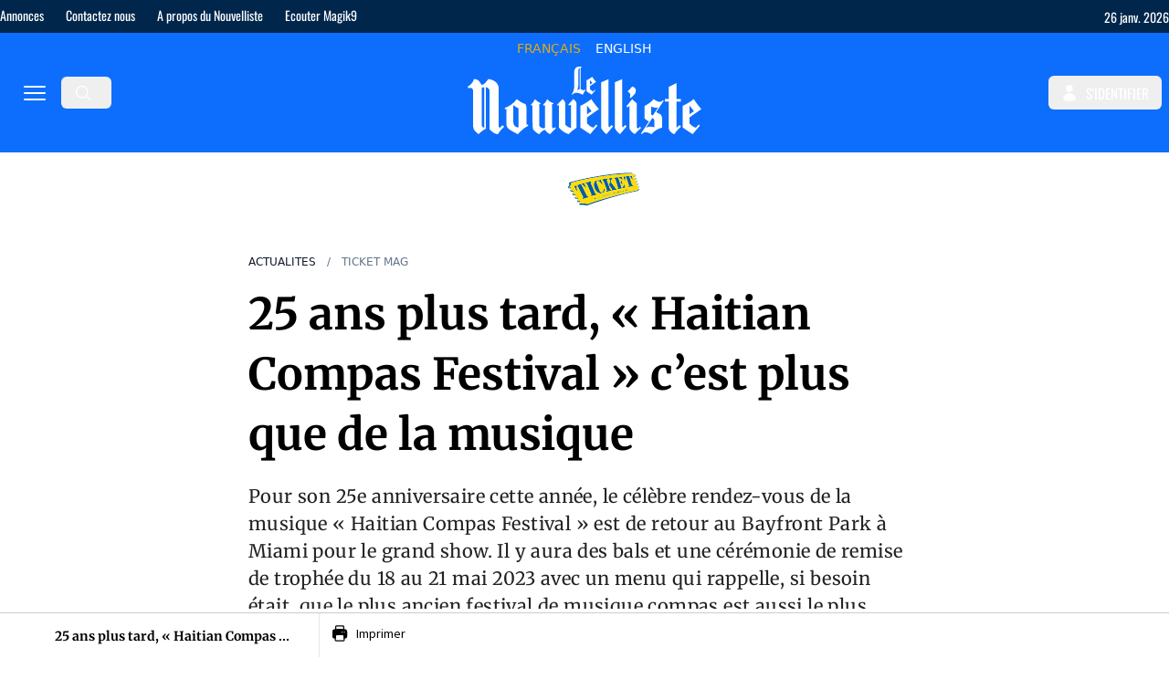

--- FILE ---
content_type: text/html;charset=utf-8
request_url: https://lenouvelliste.com/article/242368/25-ans-plus-tard-haitian-compas-festival-cest-plus-que-de-la-musique
body_size: 57489
content:
<!DOCTYPE html><html  lang="fr" prefix="og: https://ogp.me/ns#"><head><meta charset="utf-8">
<meta name="viewport" content="width=device-width, initial-scale=1">
<title>25 ans plus tard, « Haitian Compas Festival » c’est plus que de la musique</title>
<link rel="preconnect" href="https://cdn.lenouvelliste.com">
<link rel="preconnect" href="https://ads.vidoomy.com">
<link rel="preconnect" href="https://fonts.gstatic.com" crossorigin>
<script src="https://fundingchoicesmessages.google.com/i/pub-5665601923200651?ers=1" async defer nonce="DVcBZwb5V_-jpHuy0bAMHw" data-hid="fundingchoicesmessages"></script>
<script src="https://pagead2.googlesyndication.com/pagead/js/adsbygoogle.js?client=ca-pub-5665601923200651" async crossorigin="anonymous" defer data-hid="google-adsense"></script>
<script src="https://ads.vidoomy.com/lenouvelliste.com_24698.js" async defer data-hid="vidoomy"></script>
<script src="https://adserver.lenouvelliste.com/www/delivery/asyncjs.php" async defer data-hid="ad-server"></script>
<style>:host,:root{--fa-font-solid:normal 900 1em/1 "Font Awesome 6 Free";--fa-font-regular:normal 400 1em/1 "Font Awesome 6 Free";--fa-font-light:normal 300 1em/1 "Font Awesome 6 Pro";--fa-font-thin:normal 100 1em/1 "Font Awesome 6 Pro";--fa-font-duotone:normal 900 1em/1 "Font Awesome 6 Duotone";--fa-font-duotone-regular:normal 400 1em/1 "Font Awesome 6 Duotone";--fa-font-duotone-light:normal 300 1em/1 "Font Awesome 6 Duotone";--fa-font-duotone-thin:normal 100 1em/1 "Font Awesome 6 Duotone";--fa-font-brands:normal 400 1em/1 "Font Awesome 6 Brands";--fa-font-sharp-solid:normal 900 1em/1 "Font Awesome 6 Sharp";--fa-font-sharp-regular:normal 400 1em/1 "Font Awesome 6 Sharp";--fa-font-sharp-light:normal 300 1em/1 "Font Awesome 6 Sharp";--fa-font-sharp-thin:normal 100 1em/1 "Font Awesome 6 Sharp";--fa-font-sharp-duotone-solid:normal 900 1em/1 "Font Awesome 6 Sharp Duotone";--fa-font-sharp-duotone-regular:normal 400 1em/1 "Font Awesome 6 Sharp Duotone";--fa-font-sharp-duotone-light:normal 300 1em/1 "Font Awesome 6 Sharp Duotone";--fa-font-sharp-duotone-thin:normal 100 1em/1 "Font Awesome 6 Sharp Duotone"}svg.svg-inline--fa:not(:host),svg.svg-inline--fa:not(:root){box-sizing:content-box;overflow:visible}.svg-inline--fa{display:var(--fa-display,inline-block);height:1em;overflow:visible;vertical-align:-.125em}.svg-inline--fa.fa-2xs{vertical-align:.1em}.svg-inline--fa.fa-xs{vertical-align:0}.svg-inline--fa.fa-sm{vertical-align:-.07143em}.svg-inline--fa.fa-lg{vertical-align:-.2em}.svg-inline--fa.fa-xl{vertical-align:-.25em}.svg-inline--fa.fa-2xl{vertical-align:-.3125em}.svg-inline--fa.fa-pull-left{margin-right:var(--fa-pull-margin,.3em);width:auto}.svg-inline--fa.fa-pull-right{margin-left:var(--fa-pull-margin,.3em);width:auto}.svg-inline--fa.fa-li{top:.25em;width:var(--fa-li-width,2em)}.svg-inline--fa.fa-fw{width:var(--fa-fw-width,1.25em)}.fa-layers svg.svg-inline--fa{bottom:0;left:0;margin:auto;position:absolute;right:0;top:0}.fa-layers-counter,.fa-layers-text{display:inline-block;position:absolute;text-align:center}.fa-layers{display:inline-block;height:1em;position:relative;text-align:center;vertical-align:-.125em;width:1em}.fa-layers svg.svg-inline--fa{transform-origin:center center}.fa-layers-text{left:50%;top:50%;transform:translate(-50%,-50%);transform-origin:center center}.fa-layers-counter{background-color:var(--fa-counter-background-color,#ff253a);border-radius:var(--fa-counter-border-radius,1em);box-sizing:border-box;color:var(--fa-inverse,#fff);line-height:var(--fa-counter-line-height,1);max-width:var(--fa-counter-max-width,5em);min-width:var(--fa-counter-min-width,1.5em);overflow:hidden;padding:var(--fa-counter-padding,.25em .5em);right:var(--fa-right,0);text-overflow:ellipsis;top:var(--fa-top,0);transform:scale(var(--fa-counter-scale,.25));transform-origin:top right}.fa-layers-bottom-right{bottom:var(--fa-bottom,0);right:var(--fa-right,0);top:auto;transform:scale(var(--fa-layers-scale,.25));transform-origin:bottom right}.fa-layers-bottom-left{bottom:var(--fa-bottom,0);left:var(--fa-left,0);right:auto;top:auto;transform:scale(var(--fa-layers-scale,.25));transform-origin:bottom left}.fa-layers-top-right{right:var(--fa-right,0);top:var(--fa-top,0);transform:scale(var(--fa-layers-scale,.25));transform-origin:top right}.fa-layers-top-left{left:var(--fa-left,0);right:auto;top:var(--fa-top,0);transform:scale(var(--fa-layers-scale,.25));transform-origin:top left}.fa-1x{font-size:1em}.fa-2x{font-size:2em}.fa-3x{font-size:3em}.fa-4x{font-size:4em}.fa-5x{font-size:5em}.fa-6x{font-size:6em}.fa-7x{font-size:7em}.fa-8x{font-size:8em}.fa-9x{font-size:9em}.fa-10x{font-size:10em}.fa-2xs{font-size:.625em;line-height:.1em;vertical-align:.225em}.fa-xs{font-size:.75em;line-height:.08333em;vertical-align:.125em}.fa-sm{font-size:.875em;line-height:.07143em;vertical-align:.05357em}.fa-lg{font-size:1.25em;line-height:.05em;vertical-align:-.075em}.fa-xl{font-size:1.5em;line-height:.04167em;vertical-align:-.125em}.fa-2xl{font-size:2em;line-height:.03125em;vertical-align:-.1875em}.fa-fw{text-align:center;width:1.25em}.fa-ul{list-style-type:none;margin-left:var(--fa-li-margin,2.5em);padding-left:0}.fa-ul>li{position:relative}.fa-li{left:calc(var(--fa-li-width, 2em)*-1);line-height:inherit;position:absolute;text-align:center;width:var(--fa-li-width,2em)}.fa-border{border-color:var(--fa-border-color,#eee);border-radius:var(--fa-border-radius,.1em);border-style:var(--fa-border-style,solid);border-width:var(--fa-border-width,.08em);padding:var(--fa-border-padding,.2em .25em .15em)}.fa-pull-left{float:left;margin-right:var(--fa-pull-margin,.3em)}.fa-pull-right{float:right;margin-left:var(--fa-pull-margin,.3em)}.fa-beat{animation-delay:var(--fa-animation-delay,0s);animation-direction:var(--fa-animation-direction,normal);animation-duration:var(--fa-animation-duration,1s);animation-iteration-count:var(--fa-animation-iteration-count,infinite);animation-name:fa-beat;animation-timing-function:var(--fa-animation-timing,ease-in-out)}.fa-bounce{animation-delay:var(--fa-animation-delay,0s);animation-direction:var(--fa-animation-direction,normal);animation-duration:var(--fa-animation-duration,1s);animation-iteration-count:var(--fa-animation-iteration-count,infinite);animation-name:fa-bounce;animation-timing-function:var(--fa-animation-timing,cubic-bezier(.28,.84,.42,1))}.fa-fade{animation-iteration-count:var(--fa-animation-iteration-count,infinite);animation-name:fa-fade;animation-timing-function:var(--fa-animation-timing,cubic-bezier(.4,0,.6,1))}.fa-beat-fade,.fa-fade{animation-delay:var(--fa-animation-delay,0s);animation-direction:var(--fa-animation-direction,normal);animation-duration:var(--fa-animation-duration,1s)}.fa-beat-fade{animation-iteration-count:var(--fa-animation-iteration-count,infinite);animation-name:fa-beat-fade;animation-timing-function:var(--fa-animation-timing,cubic-bezier(.4,0,.6,1))}.fa-flip{animation-delay:var(--fa-animation-delay,0s);animation-direction:var(--fa-animation-direction,normal);animation-duration:var(--fa-animation-duration,1s);animation-iteration-count:var(--fa-animation-iteration-count,infinite);animation-name:fa-flip;animation-timing-function:var(--fa-animation-timing,ease-in-out)}.fa-shake{animation-duration:var(--fa-animation-duration,1s);animation-iteration-count:var(--fa-animation-iteration-count,infinite);animation-name:fa-shake;animation-timing-function:var(--fa-animation-timing,linear)}.fa-shake,.fa-spin{animation-delay:var(--fa-animation-delay,0s);animation-direction:var(--fa-animation-direction,normal)}.fa-spin{animation-duration:var(--fa-animation-duration,2s);animation-iteration-count:var(--fa-animation-iteration-count,infinite);animation-name:fa-spin;animation-timing-function:var(--fa-animation-timing,linear)}.fa-spin-reverse{--fa-animation-direction:reverse}.fa-pulse,.fa-spin-pulse{animation-direction:var(--fa-animation-direction,normal);animation-duration:var(--fa-animation-duration,1s);animation-iteration-count:var(--fa-animation-iteration-count,infinite);animation-name:fa-spin;animation-timing-function:var(--fa-animation-timing,steps(8))}@media (prefers-reduced-motion:reduce){.fa-beat,.fa-beat-fade,.fa-bounce,.fa-fade,.fa-flip,.fa-pulse,.fa-shake,.fa-spin,.fa-spin-pulse{animation-delay:-1ms;animation-duration:1ms;animation-iteration-count:1;transition-delay:0s;transition-duration:0s}}@keyframes fa-beat{0%,90%{transform:scale(1)}45%{transform:scale(var(--fa-beat-scale,1.25))}}@keyframes fa-bounce{0%{transform:scale(1) translateY(0)}10%{transform:scale(var(--fa-bounce-start-scale-x,1.1),var(--fa-bounce-start-scale-y,.9)) translateY(0)}30%{transform:scale(var(--fa-bounce-jump-scale-x,.9),var(--fa-bounce-jump-scale-y,1.1)) translateY(var(--fa-bounce-height,-.5em))}50%{transform:scale(var(--fa-bounce-land-scale-x,1.05),var(--fa-bounce-land-scale-y,.95)) translateY(0)}57%{transform:scale(1) translateY(var(--fa-bounce-rebound,-.125em))}64%{transform:scale(1) translateY(0)}to{transform:scale(1) translateY(0)}}@keyframes fa-fade{50%{opacity:var(--fa-fade-opacity,.4)}}@keyframes fa-beat-fade{0%,to{opacity:var(--fa-beat-fade-opacity,.4);transform:scale(1)}50%{opacity:1;transform:scale(var(--fa-beat-fade-scale,1.125))}}@keyframes fa-flip{50%{transform:rotate3d(var(--fa-flip-x,0),var(--fa-flip-y,1),var(--fa-flip-z,0),var(--fa-flip-angle,-180deg))}}@keyframes fa-shake{0%{transform:rotate(-15deg)}4%{transform:rotate(15deg)}24%,8%{transform:rotate(-18deg)}12%,28%{transform:rotate(18deg)}16%{transform:rotate(-22deg)}20%{transform:rotate(22deg)}32%{transform:rotate(-12deg)}36%{transform:rotate(12deg)}40%,to{transform:rotate(0)}}@keyframes fa-spin{0%{transform:rotate(0)}to{transform:rotate(1turn)}}.fa-rotate-90{transform:rotate(90deg)}.fa-rotate-180{transform:rotate(180deg)}.fa-rotate-270{transform:rotate(270deg)}.fa-flip-horizontal{transform:scaleX(-1)}.fa-flip-vertical{transform:scaleY(-1)}.fa-flip-both,.fa-flip-horizontal.fa-flip-vertical{transform:scale(-1)}.fa-rotate-by{transform:rotate(var(--fa-rotate-angle,0))}.fa-stack{display:inline-block;height:2em;position:relative;vertical-align:middle;width:2.5em}.fa-stack-1x,.fa-stack-2x{bottom:0;left:0;margin:auto;position:absolute;right:0;top:0;z-index:var(--fa-stack-z-index,auto)}.svg-inline--fa.fa-stack-1x{height:1em;width:1.25em}.svg-inline--fa.fa-stack-2x{height:2em;width:2.5em}.fa-inverse{color:var(--fa-inverse,#fff)}.fa-sr-only,.fa-sr-only-focusable:not(:focus),.sr-only,.sr-only-focusable:not(:focus){height:1px;margin:-1px;overflow:hidden;padding:0;position:absolute;width:1px;clip:rect(0,0,0,0);border-width:0;white-space:nowrap}.svg-inline--fa .fa-primary{fill:var(--fa-primary-color,currentColor);opacity:var(--fa-primary-opacity,1)}.svg-inline--fa .fa-secondary{fill:var(--fa-secondary-color,currentColor)}.svg-inline--fa .fa-secondary,.svg-inline--fa.fa-swap-opacity .fa-primary{opacity:var(--fa-secondary-opacity,.4)}.svg-inline--fa.fa-swap-opacity .fa-secondary{opacity:var(--fa-primary-opacity,1)}.svg-inline--fa mask .fa-primary,.svg-inline--fa mask .fa-secondary{fill:#000}</style>
<style>*,:after,:before{--tw-border-spacing-x:0;--tw-border-spacing-y:0;--tw-translate-x:0;--tw-translate-y:0;--tw-rotate:0;--tw-skew-x:0;--tw-skew-y:0;--tw-scale-x:1;--tw-scale-y:1;--tw-pan-x: ;--tw-pan-y: ;--tw-pinch-zoom: ;--tw-scroll-snap-strictness:proximity;--tw-gradient-from-position: ;--tw-gradient-via-position: ;--tw-gradient-to-position: ;--tw-ordinal: ;--tw-slashed-zero: ;--tw-numeric-figure: ;--tw-numeric-spacing: ;--tw-numeric-fraction: ;--tw-ring-inset: ;--tw-ring-offset-width:0px;--tw-ring-offset-color:#fff;--tw-ring-color:rgba(59,130,246,.5);--tw-ring-offset-shadow:0 0 #0000;--tw-ring-shadow:0 0 #0000;--tw-shadow:0 0 #0000;--tw-shadow-colored:0 0 #0000;--tw-blur: ;--tw-brightness: ;--tw-contrast: ;--tw-grayscale: ;--tw-hue-rotate: ;--tw-invert: ;--tw-saturate: ;--tw-sepia: ;--tw-drop-shadow: ;--tw-backdrop-blur: ;--tw-backdrop-brightness: ;--tw-backdrop-contrast: ;--tw-backdrop-grayscale: ;--tw-backdrop-hue-rotate: ;--tw-backdrop-invert: ;--tw-backdrop-opacity: ;--tw-backdrop-saturate: ;--tw-backdrop-sepia: ;--tw-contain-size: ;--tw-contain-layout: ;--tw-contain-paint: ;--tw-contain-style: }::backdrop{--tw-border-spacing-x:0;--tw-border-spacing-y:0;--tw-translate-x:0;--tw-translate-y:0;--tw-rotate:0;--tw-skew-x:0;--tw-skew-y:0;--tw-scale-x:1;--tw-scale-y:1;--tw-pan-x: ;--tw-pan-y: ;--tw-pinch-zoom: ;--tw-scroll-snap-strictness:proximity;--tw-gradient-from-position: ;--tw-gradient-via-position: ;--tw-gradient-to-position: ;--tw-ordinal: ;--tw-slashed-zero: ;--tw-numeric-figure: ;--tw-numeric-spacing: ;--tw-numeric-fraction: ;--tw-ring-inset: ;--tw-ring-offset-width:0px;--tw-ring-offset-color:#fff;--tw-ring-color:rgba(59,130,246,.5);--tw-ring-offset-shadow:0 0 #0000;--tw-ring-shadow:0 0 #0000;--tw-shadow:0 0 #0000;--tw-shadow-colored:0 0 #0000;--tw-blur: ;--tw-brightness: ;--tw-contrast: ;--tw-grayscale: ;--tw-hue-rotate: ;--tw-invert: ;--tw-saturate: ;--tw-sepia: ;--tw-drop-shadow: ;--tw-backdrop-blur: ;--tw-backdrop-brightness: ;--tw-backdrop-contrast: ;--tw-backdrop-grayscale: ;--tw-backdrop-hue-rotate: ;--tw-backdrop-invert: ;--tw-backdrop-opacity: ;--tw-backdrop-saturate: ;--tw-backdrop-sepia: ;--tw-contain-size: ;--tw-contain-layout: ;--tw-contain-paint: ;--tw-contain-style: }/*! tailwindcss v3.4.17 | MIT License | https://tailwindcss.com*/*,:after,:before{border:0 solid #e5e7eb;box-sizing:border-box}:after,:before{--tw-content:""}:host,html{line-height:1.5;-webkit-text-size-adjust:100%;font-family:ui-sans-serif,system-ui,sans-serif,Apple Color Emoji,Segoe UI Emoji,Segoe UI Symbol,Noto Color Emoji;font-feature-settings:normal;font-variation-settings:normal;-moz-tab-size:4;-o-tab-size:4;tab-size:4;-webkit-tap-highlight-color:transparent}body{line-height:inherit;margin:0}hr{border-top-width:1px;color:inherit;height:0}abbr:where([title]){-webkit-text-decoration:underline dotted;text-decoration:underline dotted}h1,h2,h3,h4,h5,h6{font-size:inherit;font-weight:inherit}a{color:inherit;text-decoration:inherit}b,strong{font-weight:bolder}code,kbd,pre,samp{font-family:ui-monospace,SFMono-Regular,Menlo,Monaco,Consolas,Liberation Mono,Courier New,monospace;font-feature-settings:normal;font-size:1em;font-variation-settings:normal}small{font-size:80%}sub,sup{font-size:75%;line-height:0;position:relative;vertical-align:baseline}sub{bottom:-.25em}sup{top:-.5em}table{border-collapse:collapse;border-color:inherit;text-indent:0}button,input,optgroup,select,textarea{color:inherit;font-family:inherit;font-feature-settings:inherit;font-size:100%;font-variation-settings:inherit;font-weight:inherit;letter-spacing:inherit;line-height:inherit;margin:0;padding:0}button,select{text-transform:none}button,input:where([type=button]),input:where([type=reset]),input:where([type=submit]){-webkit-appearance:button;background-color:transparent;background-image:none}:-moz-focusring{outline:auto}:-moz-ui-invalid{box-shadow:none}progress{vertical-align:baseline}::-webkit-inner-spin-button,::-webkit-outer-spin-button{height:auto}[type=search]{-webkit-appearance:textfield;outline-offset:-2px}::-webkit-search-decoration{-webkit-appearance:none}::-webkit-file-upload-button{-webkit-appearance:button;font:inherit}summary{display:list-item}blockquote,dd,dl,figure,h1,h2,h3,h4,h5,h6,hr,p,pre{margin:0}fieldset{margin:0}fieldset,legend{padding:0}menu,ol,ul{list-style:none;margin:0;padding:0}dialog{padding:0}textarea{resize:vertical}input::-moz-placeholder,textarea::-moz-placeholder{color:#9ca3af;opacity:1}input::placeholder,textarea::placeholder{color:#9ca3af;opacity:1}[role=button],button{cursor:pointer}:disabled{cursor:default}audio,canvas,embed,iframe,img,object,svg,video{display:block;vertical-align:middle}img,video{height:auto;max-width:100%}[hidden]:where(:not([hidden=until-found])){display:none}.container{width:100%}@media (min-width:375px){.container{max-width:375px}}@media (min-width:728px){.container{max-width:728px}}@media (min-width:984px){.container{max-width:984px}}@media (min-width:1280px){.container{max-width:1280px}}.prose{color:var(--tw-prose-body);max-width:65ch}.prose :where(p):not(:where([class~=not-prose],[class~=not-prose] *)){margin-bottom:1.25em;margin-top:1.25em}.prose :where([class~=lead]):not(:where([class~=not-prose],[class~=not-prose] *)){color:var(--tw-prose-lead);font-size:1.25em;line-height:1.6;margin-bottom:1.2em;margin-top:1.2em}.prose :where(a):not(:where([class~=not-prose],[class~=not-prose] *)){color:var(--tw-prose-links);font-weight:500;text-decoration:underline}.prose :where(strong):not(:where([class~=not-prose],[class~=not-prose] *)){color:var(--tw-prose-bold);font-weight:600}.prose :where(a strong):not(:where([class~=not-prose],[class~=not-prose] *)){color:inherit}.prose :where(blockquote strong):not(:where([class~=not-prose],[class~=not-prose] *)){color:inherit}.prose :where(thead th strong):not(:where([class~=not-prose],[class~=not-prose] *)){color:inherit}.prose :where(ol):not(:where([class~=not-prose],[class~=not-prose] *)){list-style-type:decimal;margin-bottom:1.25em;margin-top:1.25em;padding-inline-start:1.625em}.prose :where(ol[type=A]):not(:where([class~=not-prose],[class~=not-prose] *)){list-style-type:upper-alpha}.prose :where(ol[type=a]):not(:where([class~=not-prose],[class~=not-prose] *)){list-style-type:lower-alpha}.prose :where(ol[type=A s]):not(:where([class~=not-prose],[class~=not-prose] *)){list-style-type:upper-alpha}.prose :where(ol[type=a s]):not(:where([class~=not-prose],[class~=not-prose] *)){list-style-type:lower-alpha}.prose :where(ol[type=I]):not(:where([class~=not-prose],[class~=not-prose] *)){list-style-type:upper-roman}.prose :where(ol[type=i]):not(:where([class~=not-prose],[class~=not-prose] *)){list-style-type:lower-roman}.prose :where(ol[type=I s]):not(:where([class~=not-prose],[class~=not-prose] *)){list-style-type:upper-roman}.prose :where(ol[type=i s]):not(:where([class~=not-prose],[class~=not-prose] *)){list-style-type:lower-roman}.prose :where(ol[type="1"]):not(:where([class~=not-prose],[class~=not-prose] *)){list-style-type:decimal}.prose :where(ul):not(:where([class~=not-prose],[class~=not-prose] *)){list-style-type:disc;margin-bottom:1.25em;margin-top:1.25em;padding-inline-start:1.625em}.prose :where(ol>li):not(:where([class~=not-prose],[class~=not-prose] *))::marker{color:var(--tw-prose-counters);font-weight:400}.prose :where(ul>li):not(:where([class~=not-prose],[class~=not-prose] *))::marker{color:var(--tw-prose-bullets)}.prose :where(dt):not(:where([class~=not-prose],[class~=not-prose] *)){color:var(--tw-prose-headings);font-weight:600;margin-top:1.25em}.prose :where(hr):not(:where([class~=not-prose],[class~=not-prose] *)){border-color:var(--tw-prose-hr);border-top-width:1px;margin-bottom:3em;margin-top:3em}.prose :where(blockquote):not(:where([class~=not-prose],[class~=not-prose] *)){border-inline-start-color:var(--tw-prose-quote-borders);border-inline-start-width:.25rem;color:var(--tw-prose-quotes);font-style:italic;font-weight:500;margin-bottom:1.6em;margin-top:1.6em;padding-inline-start:1em;quotes:"“""”""‘""’"}.prose :where(blockquote p:first-of-type):not(:where([class~=not-prose],[class~=not-prose] *)):before{content:open-quote}.prose :where(blockquote p:last-of-type):not(:where([class~=not-prose],[class~=not-prose] *)):after{content:close-quote}.prose :where(h1):not(:where([class~=not-prose],[class~=not-prose] *)){color:var(--tw-prose-headings);font-size:2.25em;font-weight:800;line-height:1.1111111;margin-bottom:.8888889em;margin-top:0}.prose :where(h1 strong):not(:where([class~=not-prose],[class~=not-prose] *)){color:inherit;font-weight:900}.prose :where(h2):not(:where([class~=not-prose],[class~=not-prose] *)){color:var(--tw-prose-headings);font-size:1.5em;font-weight:700;line-height:1.3333333;margin-bottom:1em;margin-top:2em}.prose :where(h2 strong):not(:where([class~=not-prose],[class~=not-prose] *)){color:inherit;font-weight:800}.prose :where(h3):not(:where([class~=not-prose],[class~=not-prose] *)){color:var(--tw-prose-headings);font-size:1.25em;font-weight:600;line-height:1.6;margin-bottom:.6em;margin-top:1.6em}.prose :where(h3 strong):not(:where([class~=not-prose],[class~=not-prose] *)){color:inherit;font-weight:700}.prose :where(h4):not(:where([class~=not-prose],[class~=not-prose] *)){color:var(--tw-prose-headings);font-weight:600;line-height:1.5;margin-bottom:.5em;margin-top:1.5em}.prose :where(h4 strong):not(:where([class~=not-prose],[class~=not-prose] *)){color:inherit;font-weight:700}.prose :where(img):not(:where([class~=not-prose],[class~=not-prose] *)){margin-bottom:2em;margin-top:2em}.prose :where(picture):not(:where([class~=not-prose],[class~=not-prose] *)){display:block;margin-bottom:2em;margin-top:2em}.prose :where(video):not(:where([class~=not-prose],[class~=not-prose] *)){margin-bottom:2em;margin-top:2em}.prose :where(kbd):not(:where([class~=not-prose],[class~=not-prose] *)){border-radius:.3125rem;box-shadow:0 0 0 1px rgb(var(--tw-prose-kbd-shadows)/10%),0 3px rgb(var(--tw-prose-kbd-shadows)/10%);color:var(--tw-prose-kbd);font-family:inherit;font-size:.875em;font-weight:500;padding-inline-end:.375em;padding-bottom:.1875em;padding-top:.1875em;padding-inline-start:.375em}.prose :where(code):not(:where([class~=not-prose],[class~=not-prose] *)){color:var(--tw-prose-code);font-size:.875em;font-weight:600}.prose :where(code):not(:where([class~=not-prose],[class~=not-prose] *)):before{content:"`"}.prose :where(code):not(:where([class~=not-prose],[class~=not-prose] *)):after{content:"`"}.prose :where(a code):not(:where([class~=not-prose],[class~=not-prose] *)){color:inherit}.prose :where(h1 code):not(:where([class~=not-prose],[class~=not-prose] *)){color:inherit}.prose :where(h2 code):not(:where([class~=not-prose],[class~=not-prose] *)){color:inherit;font-size:.875em}.prose :where(h3 code):not(:where([class~=not-prose],[class~=not-prose] *)){color:inherit;font-size:.9em}.prose :where(h4 code):not(:where([class~=not-prose],[class~=not-prose] *)){color:inherit}.prose :where(blockquote code):not(:where([class~=not-prose],[class~=not-prose] *)){color:inherit}.prose :where(thead th code):not(:where([class~=not-prose],[class~=not-prose] *)){color:inherit}.prose :where(pre):not(:where([class~=not-prose],[class~=not-prose] *)){background-color:var(--tw-prose-pre-bg);border-radius:.375rem;color:var(--tw-prose-pre-code);font-size:.875em;font-weight:400;line-height:1.7142857;margin-bottom:1.7142857em;margin-top:1.7142857em;overflow-x:auto;padding-inline-end:1.1428571em;padding-bottom:.8571429em;padding-top:.8571429em;padding-inline-start:1.1428571em}.prose :where(pre code):not(:where([class~=not-prose],[class~=not-prose] *)){background-color:transparent;border-radius:0;border-width:0;color:inherit;font-family:inherit;font-size:inherit;font-weight:inherit;line-height:inherit;padding:0}.prose :where(pre code):not(:where([class~=not-prose],[class~=not-prose] *)):before{content:none}.prose :where(pre code):not(:where([class~=not-prose],[class~=not-prose] *)):after{content:none}.prose :where(table):not(:where([class~=not-prose],[class~=not-prose] *)){font-size:.875em;line-height:1.7142857;margin-bottom:2em;margin-top:2em;table-layout:auto;width:100%}.prose :where(thead):not(:where([class~=not-prose],[class~=not-prose] *)){border-bottom-color:var(--tw-prose-th-borders);border-bottom-width:1px}.prose :where(thead th):not(:where([class~=not-prose],[class~=not-prose] *)){color:var(--tw-prose-headings);font-weight:600;padding-inline-end:.5714286em;padding-bottom:.5714286em;padding-inline-start:.5714286em;vertical-align:bottom}.prose :where(tbody tr):not(:where([class~=not-prose],[class~=not-prose] *)){border-bottom-color:var(--tw-prose-td-borders);border-bottom-width:1px}.prose :where(tbody tr:last-child):not(:where([class~=not-prose],[class~=not-prose] *)){border-bottom-width:0}.prose :where(tbody td):not(:where([class~=not-prose],[class~=not-prose] *)){vertical-align:baseline}.prose :where(tfoot):not(:where([class~=not-prose],[class~=not-prose] *)){border-top-color:var(--tw-prose-th-borders);border-top-width:1px}.prose :where(tfoot td):not(:where([class~=not-prose],[class~=not-prose] *)){vertical-align:top}.prose :where(th,td):not(:where([class~=not-prose],[class~=not-prose] *)){text-align:start}.prose :where(figure>*):not(:where([class~=not-prose],[class~=not-prose] *)){margin-bottom:0;margin-top:0}.prose :where(figcaption):not(:where([class~=not-prose],[class~=not-prose] *)){color:var(--tw-prose-captions);font-size:.875em;line-height:1.4285714;margin-top:.8571429em}.prose{--tw-prose-body:#374151;--tw-prose-headings:#111827;--tw-prose-lead:#4b5563;--tw-prose-links:#111827;--tw-prose-bold:#111827;--tw-prose-counters:#6b7280;--tw-prose-bullets:#d1d5db;--tw-prose-hr:#e5e7eb;--tw-prose-quotes:#111827;--tw-prose-quote-borders:#e5e7eb;--tw-prose-captions:#6b7280;--tw-prose-kbd:#111827;--tw-prose-kbd-shadows:17 24 39;--tw-prose-code:#111827;--tw-prose-pre-code:#e5e7eb;--tw-prose-pre-bg:#1f2937;--tw-prose-th-borders:#d1d5db;--tw-prose-td-borders:#e5e7eb;--tw-prose-invert-body:#d1d5db;--tw-prose-invert-headings:#fff;--tw-prose-invert-lead:#9ca3af;--tw-prose-invert-links:#fff;--tw-prose-invert-bold:#fff;--tw-prose-invert-counters:#9ca3af;--tw-prose-invert-bullets:#4b5563;--tw-prose-invert-hr:#374151;--tw-prose-invert-quotes:#f3f4f6;--tw-prose-invert-quote-borders:#374151;--tw-prose-invert-captions:#9ca3af;--tw-prose-invert-kbd:#fff;--tw-prose-invert-kbd-shadows:255 255 255;--tw-prose-invert-code:#fff;--tw-prose-invert-pre-code:#d1d5db;--tw-prose-invert-pre-bg:rgba(0,0,0,.5);--tw-prose-invert-th-borders:#4b5563;--tw-prose-invert-td-borders:#374151;font-size:1rem;line-height:1.75}.prose :where(picture>img):not(:where([class~=not-prose],[class~=not-prose] *)){margin-bottom:0;margin-top:0}.prose :where(li):not(:where([class~=not-prose],[class~=not-prose] *)){margin-bottom:.5em;margin-top:.5em}.prose :where(ol>li):not(:where([class~=not-prose],[class~=not-prose] *)){padding-inline-start:.375em}.prose :where(ul>li):not(:where([class~=not-prose],[class~=not-prose] *)){padding-inline-start:.375em}.prose :where(.prose>ul>li p):not(:where([class~=not-prose],[class~=not-prose] *)){margin-bottom:.75em;margin-top:.75em}.prose :where(.prose>ul>li>p:first-child):not(:where([class~=not-prose],[class~=not-prose] *)){margin-top:1.25em}.prose :where(.prose>ul>li>p:last-child):not(:where([class~=not-prose],[class~=not-prose] *)){margin-bottom:1.25em}.prose :where(.prose>ol>li>p:first-child):not(:where([class~=not-prose],[class~=not-prose] *)){margin-top:1.25em}.prose :where(.prose>ol>li>p:last-child):not(:where([class~=not-prose],[class~=not-prose] *)){margin-bottom:1.25em}.prose :where(ul ul,ul ol,ol ul,ol ol):not(:where([class~=not-prose],[class~=not-prose] *)){margin-bottom:.75em;margin-top:.75em}.prose :where(dl):not(:where([class~=not-prose],[class~=not-prose] *)){margin-bottom:1.25em;margin-top:1.25em}.prose :where(dd):not(:where([class~=not-prose],[class~=not-prose] *)){margin-top:.5em;padding-inline-start:1.625em}.prose :where(hr+*):not(:where([class~=not-prose],[class~=not-prose] *)){margin-top:0}.prose :where(h2+*):not(:where([class~=not-prose],[class~=not-prose] *)){margin-top:0}.prose :where(h3+*):not(:where([class~=not-prose],[class~=not-prose] *)){margin-top:0}.prose :where(h4+*):not(:where([class~=not-prose],[class~=not-prose] *)){margin-top:0}.prose :where(thead th:first-child):not(:where([class~=not-prose],[class~=not-prose] *)){padding-inline-start:0}.prose :where(thead th:last-child):not(:where([class~=not-prose],[class~=not-prose] *)){padding-inline-end:0}.prose :where(tbody td,tfoot td):not(:where([class~=not-prose],[class~=not-prose] *)){padding-inline-end:.5714286em;padding-bottom:.5714286em;padding-top:.5714286em;padding-inline-start:.5714286em}.prose :where(tbody td:first-child,tfoot td:first-child):not(:where([class~=not-prose],[class~=not-prose] *)){padding-inline-start:0}.prose :where(tbody td:last-child,tfoot td:last-child):not(:where([class~=not-prose],[class~=not-prose] *)){padding-inline-end:0}.prose :where(figure):not(:where([class~=not-prose],[class~=not-prose] *)){margin-bottom:2em;margin-top:2em}.prose :where(.prose>:first-child):not(:where([class~=not-prose],[class~=not-prose] *)){margin-top:0}.prose :where(.prose>:last-child):not(:where([class~=not-prose],[class~=not-prose] *)){margin-bottom:0}.prose-xl{font-size:1.25rem;line-height:1.8}.prose-xl :where(p):not(:where([class~=not-prose],[class~=not-prose] *)){margin-bottom:1.2em;margin-top:1.2em}.prose-xl :where([class~=lead]):not(:where([class~=not-prose],[class~=not-prose] *)){font-size:1.2em;line-height:1.5;margin-bottom:1em;margin-top:1em}.prose-xl :where(blockquote):not(:where([class~=not-prose],[class~=not-prose] *)){margin-bottom:1.6em;margin-top:1.6em;padding-inline-start:1.0666667em}.prose-xl :where(h1):not(:where([class~=not-prose],[class~=not-prose] *)){font-size:2.8em;line-height:1;margin-bottom:.8571429em;margin-top:0}.prose-xl :where(h2):not(:where([class~=not-prose],[class~=not-prose] *)){font-size:1.8em;line-height:1.1111111;margin-bottom:.8888889em;margin-top:1.5555556em}.prose-xl :where(h3):not(:where([class~=not-prose],[class~=not-prose] *)){font-size:1.5em;line-height:1.3333333;margin-bottom:.6666667em;margin-top:1.6em}.prose-xl :where(h4):not(:where([class~=not-prose],[class~=not-prose] *)){line-height:1.6;margin-bottom:.6em;margin-top:1.8em}.prose-xl :where(img):not(:where([class~=not-prose],[class~=not-prose] *)){margin-bottom:2em;margin-top:2em}.prose-xl :where(picture):not(:where([class~=not-prose],[class~=not-prose] *)){margin-bottom:2em;margin-top:2em}.prose-xl :where(picture>img):not(:where([class~=not-prose],[class~=not-prose] *)){margin-bottom:0;margin-top:0}.prose-xl :where(video):not(:where([class~=not-prose],[class~=not-prose] *)){margin-bottom:2em;margin-top:2em}.prose-xl :where(kbd):not(:where([class~=not-prose],[class~=not-prose] *)){border-radius:.3125rem;font-size:.9em;padding-inline-end:.4em;padding-bottom:.25em;padding-top:.25em;padding-inline-start:.4em}.prose-xl :where(code):not(:where([class~=not-prose],[class~=not-prose] *)){font-size:.9em}.prose-xl :where(h2 code):not(:where([class~=not-prose],[class~=not-prose] *)){font-size:.8611111em}.prose-xl :where(h3 code):not(:where([class~=not-prose],[class~=not-prose] *)){font-size:.9em}.prose-xl :where(pre):not(:where([class~=not-prose],[class~=not-prose] *)){border-radius:.5rem;font-size:.9em;line-height:1.7777778;margin-bottom:2em;margin-top:2em;padding-inline-end:1.3333333em;padding-bottom:1.1111111em;padding-top:1.1111111em;padding-inline-start:1.3333333em}.prose-xl :where(ol):not(:where([class~=not-prose],[class~=not-prose] *)){margin-bottom:1.2em;margin-top:1.2em;padding-inline-start:1.6em}.prose-xl :where(ul):not(:where([class~=not-prose],[class~=not-prose] *)){margin-bottom:1.2em;margin-top:1.2em;padding-inline-start:1.6em}.prose-xl :where(li):not(:where([class~=not-prose],[class~=not-prose] *)){margin-bottom:.6em;margin-top:.6em}.prose-xl :where(ol>li):not(:where([class~=not-prose],[class~=not-prose] *)){padding-inline-start:.4em}.prose-xl :where(ul>li):not(:where([class~=not-prose],[class~=not-prose] *)){padding-inline-start:.4em}.prose-xl :where(.prose-xl>ul>li p):not(:where([class~=not-prose],[class~=not-prose] *)){margin-bottom:.8em;margin-top:.8em}.prose-xl :where(.prose-xl>ul>li>p:first-child):not(:where([class~=not-prose],[class~=not-prose] *)){margin-top:1.2em}.prose-xl :where(.prose-xl>ul>li>p:last-child):not(:where([class~=not-prose],[class~=not-prose] *)){margin-bottom:1.2em}.prose-xl :where(.prose-xl>ol>li>p:first-child):not(:where([class~=not-prose],[class~=not-prose] *)){margin-top:1.2em}.prose-xl :where(.prose-xl>ol>li>p:last-child):not(:where([class~=not-prose],[class~=not-prose] *)){margin-bottom:1.2em}.prose-xl :where(ul ul,ul ol,ol ul,ol ol):not(:where([class~=not-prose],[class~=not-prose] *)){margin-bottom:.8em;margin-top:.8em}.prose-xl :where(dl):not(:where([class~=not-prose],[class~=not-prose] *)){margin-bottom:1.2em;margin-top:1.2em}.prose-xl :where(dt):not(:where([class~=not-prose],[class~=not-prose] *)){margin-top:1.2em}.prose-xl :where(dd):not(:where([class~=not-prose],[class~=not-prose] *)){margin-top:.6em;padding-inline-start:1.6em}.prose-xl :where(hr):not(:where([class~=not-prose],[class~=not-prose] *)){margin-bottom:2.8em;margin-top:2.8em}.prose-xl :where(hr+*):not(:where([class~=not-prose],[class~=not-prose] *)){margin-top:0}.prose-xl :where(h2+*):not(:where([class~=not-prose],[class~=not-prose] *)){margin-top:0}.prose-xl :where(h3+*):not(:where([class~=not-prose],[class~=not-prose] *)){margin-top:0}.prose-xl :where(h4+*):not(:where([class~=not-prose],[class~=not-prose] *)){margin-top:0}.prose-xl :where(table):not(:where([class~=not-prose],[class~=not-prose] *)){font-size:.9em;line-height:1.5555556}.prose-xl :where(thead th):not(:where([class~=not-prose],[class~=not-prose] *)){padding-inline-end:.6666667em;padding-bottom:.8888889em;padding-inline-start:.6666667em}.prose-xl :where(thead th:first-child):not(:where([class~=not-prose],[class~=not-prose] *)){padding-inline-start:0}.prose-xl :where(thead th:last-child):not(:where([class~=not-prose],[class~=not-prose] *)){padding-inline-end:0}.prose-xl :where(tbody td,tfoot td):not(:where([class~=not-prose],[class~=not-prose] *)){padding-inline-end:.6666667em;padding-bottom:.8888889em;padding-top:.8888889em;padding-inline-start:.6666667em}.prose-xl :where(tbody td:first-child,tfoot td:first-child):not(:where([class~=not-prose],[class~=not-prose] *)){padding-inline-start:0}.prose-xl :where(tbody td:last-child,tfoot td:last-child):not(:where([class~=not-prose],[class~=not-prose] *)){padding-inline-end:0}.prose-xl :where(figure):not(:where([class~=not-prose],[class~=not-prose] *)){margin-bottom:2em;margin-top:2em}.prose-xl :where(figure>*):not(:where([class~=not-prose],[class~=not-prose] *)){margin-bottom:0;margin-top:0}.prose-xl :where(figcaption):not(:where([class~=not-prose],[class~=not-prose] *)){font-size:.9em;line-height:1.5555556;margin-top:1em}.prose-xl :where(.prose-xl>:first-child):not(:where([class~=not-prose],[class~=not-prose] *)){margin-top:0}.prose-xl :where(.prose-xl>:last-child):not(:where([class~=not-prose],[class~=not-prose] *)){margin-bottom:0}[x-cloak]{display:none!important}.alert{align-items:flex-start;border-color:currentColor;border-radius:.375rem;display:flex;font-size:.875rem;font-weight:500;line-height:1.25rem;overflow:hidden;padding:.7rem 1rem;position:relative;transition-duration:.15s;transition-property:background-color,border-color,color,fill,stroke,opacity,box-shadow,transform;transition-timing-function:cubic-bezier(.4,0,.2,1);vertical-align:middle}.alert svg{flex:none;height:1.25rem;margin-right:.75rem;width:1.25rem}.alert.alert-sm svg{height:1rem;width:1rem}.alert.alert-lg svg{height:1.5rem;width:1.5rem}.alert a{text-decoration:underline}.prose .alert p{margin-bottom:0;margin-top:0}.prose .alert a{color:inherit}.avatar{--tw-bg-opacity:1;background-color:rgb(61 139 253/var(--tw-bg-opacity,1));--tw-text-opacity:1;align-items:center;color:rgb(13 110 253/var(--tw-text-opacity,1));display:flex;flex-grow:0;font-size:1rem;font-weight:700;height:3rem;justify-content:center;line-height:1.5rem;max-height:3rem;max-width:3rem;min-height:3rem;min-width:3rem;position:relative;text-align:center;text-decoration:none;text-transform:uppercase;-webkit-user-select:none;-moz-user-select:none;user-select:none;width:3rem}.avatar,.avatar img,.prose .avatar img{border-radius:9999px;height:100%;width:100%}.avatar img,.prose .avatar img{margin-bottom:0;margin-top:0;-o-object-fit:cover;object-fit:cover}.avatar svg{height:1.5rem;width:1.5rem}.avatar-text .avatar{margin-right:.5rem}.prose .avatar-text p{margin-bottom:0;margin-top:0}.badge,.prose a.badge{align-items:center;border-radius:9999px;display:inline-flex;font-size:.75rem;font-weight:600;line-height:1rem;line-height:1;overflow:hidden;padding:.25rem .75rem;position:relative;text-align:center;text-decoration:none;transition-duration:.15s;transition-property:background-color,border-color,color,fill,stroke,opacity,box-shadow,transform;transition-timing-function:cubic-bezier(.4,0,.2,1);vertical-align:baseline;white-space:nowrap;width:auto}.badge .btn{border-width:0!important;margin-left:.25rem!important;margin-right:-.25rem!important;padding:0!important}.breadcrumb,.prose ul.breadcrumb{display:flex;flex-wrap:wrap;list-style-type:none;margin-bottom:0;margin-top:0;position:relative;white-space:nowrap}.breadcrumb-item{font-weight:400;--tw-text-opacity:1;color:rgba(100,116,139,var(--tw-text-opacity))}.breadcrumb-item a,.prose .breadcrumb-item a{font-weight:400;--tw-text-opacity:1;color:rgba(15,23,42,var(--tw-text-opacity));text-decoration:none}.breadcrumb-item,.breadcrumb-item a,.prose ul>li.breadcrumb-item{align-items:center;display:flex;font-size:1rem;line-height:1.5rem;margin-bottom:0;margin-top:0}.prose li.breadcrumb-item:first-child{padding-left:0}.breadcrumb-sm .breadcrumb-item,.breadcrumb-sm .breadcrumb-item a{font-size:.75rem!important;line-height:1rem!important}.breadcrumb-lg .breadcrumb-item,.breadcrumb-lg .breadcrumb-item a{font-size:1.25rem!important;line-height:1.75rem!important}.breadcrumb-item svg{flex:none;height:1rem;margin-right:.25rem;width:1rem}.breadcrumb-sm .breadcrumb-item svg{height:.75rem!important;width:.75rem!important}.breadcrumb-lg .breadcrumb-item svg{height:1.25rem!important;width:1.25rem!important}.breadcrumb-item+.breadcrumb-item{padding-left:.75rem}.prose ul>li.breadcrumb-item:before{background-color:transparent;height:100%;left:0;position:relative;top:0;width:100%}.breadcrumb-item+.breadcrumb-item:before{display:inline-block;padding-right:.75rem;--tw-text-opacity:1;color:rgba(100,116,139,var(--tw-text-opacity));content:"/"}.breadcrumb-arrow .breadcrumb-item+.breadcrumb-item:before{content:"→"!important}.breadcrumb-arrowhead .breadcrumb-item+.breadcrumb-item:before{content:">"!important}.breadcrumb-bullet .breadcrumb-item+.breadcrumb-item:before{content:"·"!important}.breadcrumb.breadcrumb-dark .breadcrumb-item a,.prose ul.breadcrumb.breadcrumb-dark .breadcrumb-item a{--tw-text-opacity:1;color:rgba(255,255,255,var(--tw-text-opacity))}.btn,.prose a.btn{border-color:currentColor;border-radius:.375rem;cursor:pointer;display:inline-block;font-weight:500;pointer-events:auto;text-align:center;text-decoration:none;-webkit-user-select:none;-moz-user-select:none;user-select:none;vertical-align:middle;--tw-translate-x:0;--tw-translate-y:0;--tw-rotate:0;--tw-skew-x:0;--tw-skew-y:0;--tw-scale-x:1;--tw-scale-y:1;backface-visibility:hidden;font-size:.95rem;padding:.45rem .85rem;transform:translate(var(--tw-translate-x)) translateY(var(--tw-translate-y)) rotate(var(--tw-rotate)) skew(var(--tw-skew-x)) skewY(var(--tw-skew-y)) scaleX(var(--tw-scale-x)) scaleY(var(--tw-scale-y));transition-duration:.15s;transition-property:background-color,border-color,color,fill,stroke,opacity,box-shadow,transform;transition-timing-function:cubic-bezier(.4,0,.2,1);will-change:transform}.btn:focus,.prose a.btn:focus{outline:2px solid transparent;outline-offset:2px;--tw-ring-offset-shadow:var(--tw-ring-inset) 0 0 0 var(--tw-ring-offset-width) var(--tw-ring-offset-color);--tw-ring-shadow:var(--tw-ring-inset) 0 0 0 calc(3px + var(--tw-ring-offset-width)) var(--tw-ring-color)}.btn:active,.btn:focus,.prose a.btn:active,.prose a.btn:focus{box-shadow:var(--tw-ring-offset-shadow),var(--tw-ring-shadow),var(--tw-shadow,0 0 #0000)}.btn:active,.prose a.btn:active{--tw-ring-offset-shadow:var(--tw-ring-inset) 0 0 0 var(--tw-ring-offset-width) var(--tw-ring-offset-color);--tw-ring-shadow:var(--tw-ring-inset) 0 0 0 calc(var(--tw-ring-offset-width)) var(--tw-ring-color);--tw-scale-x:.95;--tw-scale-y:.95}.btn.btn-xs,.prose .btn.btn-xs{font-size:.75rem;line-height:1rem;padding:.15rem .4rem}.btn.btn-sm,.prose .btn.btn-sm{font-size:.875rem;line-height:1.25rem;padding:.3rem .65rem}.btn.btn-lg,.prose .btn.btn-lg{font-size:1.125rem;line-height:1.75rem;padding:.6rem 1.4rem}.btn.btn-xl,.prose .btn.btn-xl{font-size:1.25rem;line-height:1.75rem;padding:.9rem 1.65rem}.btn-primary,.prose a.btn-primary{--tw-bg-opacity:1;background-color:rgb(13 110 253/var(--tw-bg-opacity,1))}.btn-primary:hover,.prose a.btn-primary:hover{--tw-bg-opacity:1;background-color:rgb(10 88 202/var(--tw-bg-opacity,1))}.btn-primary,.prose a.btn-primary{--tw-text-opacity:1;color:rgba(255,255,255,var(--tw-text-opacity))}.btn-secondary,.prose a.btn-secondary{--tw-bg-opacity:1;background-color:rgba(100,116,139,var(--tw-bg-opacity));--tw-text-opacity:1;color:rgba(255,255,255,var(--tw-text-opacity))}.btn-secondary:hover,.prose a.btn-secondary:hover{--tw-bg-opacity:1;background-color:rgba(51,65,85,var(--tw-bg-opacity))}.btn-success,.prose a.btn-success{--tw-bg-opacity:1;background-color:rgba(4,120,87,var(--tw-bg-opacity));--tw-text-opacity:1;color:rgba(255,255,255,var(--tw-text-opacity))}.btn-success:hover,.prose a.btn-success:hover{--tw-bg-opacity:1;background-color:rgba(6,78,59,var(--tw-bg-opacity))}.btn-danger,.prose a.btn-danger{--tw-bg-opacity:1;background-color:rgba(185,28,28,var(--tw-bg-opacity));--tw-text-opacity:1;color:rgba(255,255,255,var(--tw-text-opacity))}.btn-danger:hover,.prose a.btn-danger:hover{--tw-bg-opacity:1;background-color:rgba(127,29,29,var(--tw-bg-opacity))}.btn-warning,.prose a.btn-warning{--tw-bg-opacity:1;background-color:rgba(217,119,6,var(--tw-bg-opacity));--tw-text-opacity:1;color:rgba(255,255,255,var(--tw-text-opacity))}.btn-warning:hover,.prose a.btn-warning:hover{--tw-bg-opacity:1;background-color:rgba(146,64,14,var(--tw-bg-opacity))}.btn-light,.prose a.btn-light{--tw-bg-opacity:1;background-color:rgba(241,245,249,var(--tw-bg-opacity));--tw-text-opacity:1;color:rgba(30,41,59,var(--tw-text-opacity))}.btn-light:hover,.prose a.btn-light:hover{--tw-bg-opacity:1;background-color:rgba(203,213,225,var(--tw-bg-opacity))}.btn-dark,.prose a.btn-dark{--tw-bg-opacity:1;background-color:rgba(15,23,42,var(--tw-bg-opacity));--tw-text-opacity:1;color:rgba(255,255,255,var(--tw-text-opacity))}.btn-dark:hover,.prose a.btn-dark:hover{--tw-bg-opacity:1;background-color:rgba(51,65,85,var(--tw-bg-opacity))}.btn-white,.prose a.btn-white{--tw-bg-opacity:1;background-color:rgba(255,255,255,var(--tw-bg-opacity));--tw-text-opacity:1;color:rgba(15,23,42,var(--tw-text-opacity))}.btn-white:hover,.prose a.btn-white:hover{--tw-bg-opacity:1;background-color:rgba(226,232,240,var(--tw-bg-opacity))}.btn-link,.prose a.btn-link{--tw-text-opacity:1;background-color:transparent;color:rgb(10 88 202/var(--tw-text-opacity,1))}.btn-link:hover,.prose a.btn-link:hover{--tw-bg-opacity:1;background-color:rgba(203,213,225,var(--tw-bg-opacity))}.btn-light-primary,.prose a.btn-light-primary{--tw-bg-opacity:1;background-color:rgb(61 139 253/var(--tw-bg-opacity,1));--tw-text-opacity:1;color:rgb(13 110 253/var(--tw-text-opacity,1))}.btn-light-primary:hover,.prose a.btn-light-primary:hover{--tw-bg-opacity:1;background-color:rgb(13 110 253/var(--tw-bg-opacity,1));--tw-text-opacity:1;color:rgb(61 139 253/var(--tw-text-opacity,1))}.btn-light-secondary,.prose a.btn-light-secondary{--tw-bg-opacity:1;background-color:rgba(226,232,240,var(--tw-bg-opacity));--tw-text-opacity:1;color:rgba(51,65,85,var(--tw-text-opacity))}.btn-light-secondary:hover,.prose a.btn-light-secondary:hover{--tw-bg-opacity:1;background-color:rgba(203,213,225,var(--tw-bg-opacity));--tw-text-opacity:1;color:rgba(15,23,42,var(--tw-text-opacity))}.btn-light-success,.prose a.btn-light-success{--tw-bg-opacity:1;background-color:rgba(167,243,208,var(--tw-bg-opacity));--tw-text-opacity:1;color:rgba(6,95,70,var(--tw-text-opacity))}.btn-light-success:hover,.prose a.btn-light-success:hover{--tw-bg-opacity:1;background-color:rgba(110,231,183,var(--tw-bg-opacity));--tw-text-opacity:1;color:rgba(6,78,59,var(--tw-text-opacity))}.btn-light-danger,.prose a.btn-light-danger{--tw-bg-opacity:1;background-color:rgba(254,202,202,var(--tw-bg-opacity));--tw-text-opacity:1;color:rgba(185,28,28,var(--tw-text-opacity))}.btn-light-danger:hover,.prose a.btn-light-danger:hover{--tw-bg-opacity:1;background-color:rgba(252,165,165,var(--tw-bg-opacity));--tw-text-opacity:1;color:rgba(127,29,29,var(--tw-text-opacity))}.btn-light-warning,.prose a.btn-light-warning{--tw-bg-opacity:1;background-color:rgba(253,230,138,var(--tw-bg-opacity));--tw-text-opacity:1;color:rgba(146,64,14,var(--tw-text-opacity))}.btn-light-warning:hover,.prose a.btn-light-warning:hover{--tw-bg-opacity:1;background-color:rgba(252,211,77,var(--tw-bg-opacity));--tw-text-opacity:1;color:rgba(120,53,15,var(--tw-text-opacity))}.btn-light-link,.prose a.btn-light-link{--tw-text-opacity:1;color:rgb(61 139 253/var(--tw-text-opacity,1))}.btn-light-link:hover,.prose a.btn-light-link:hover{--tw-text-opacity:1;color:rgb(13 110 253/var(--tw-text-opacity,1))}.btn-light-link,.prose a.btn-light-link{background-color:transparent}.btn-light-link:hover,.prose a.btn-light-link:hover{--tw-bg-opacity:1;background-color:rgba(226,232,240,var(--tw-bg-opacity))}.btn-outline-primary:hover,.prose a.btn-outline-primary:hover{--tw-text-opacity:1;color:rgba(255,255,255,var(--tw-text-opacity))}.btn-outline-primary,.prose a.btn-outline-primary{--tw-text-opacity:1;color:rgb(13 110 253/var(--tw-text-opacity,1))}.btn-outline-primary:hover,.prose a.btn-outline-primary:hover{--tw-border-opacity:1;border-color:rgb(10 88 202/var(--tw-border-opacity,1));--tw-bg-opacity:1;background-color:rgb(10 88 202/var(--tw-bg-opacity,1))}.btn-outline-primary,.prose a.btn-outline-primary{border-width:1px}.btn-outline-secondary:hover,.prose a.btn-outline-secondary:hover{--tw-bg-opacity:1;background-color:rgba(30,41,59,var(--tw-bg-opacity));--tw-border-opacity:1;border-color:rgba(30,41,59,var(--tw-border-opacity));--tw-text-opacity:1;color:rgba(255,255,255,var(--tw-text-opacity))}.btn-outline-secondary,.prose a.btn-outline-secondary{border-width:1px;--tw-text-opacity:1;color:rgba(71,85,105,var(--tw-text-opacity))}.btn-outline-success:hover,.prose a.btn-outline-success:hover{--tw-bg-opacity:1;background-color:rgba(6,78,59,var(--tw-bg-opacity));--tw-border-opacity:1;border-color:rgba(6,78,59,var(--tw-border-opacity));--tw-text-opacity:1;color:rgba(255,255,255,var(--tw-text-opacity))}.btn-outline-success,.prose a.btn-outline-success{border-width:1px;--tw-text-opacity:1;color:rgba(4,120,87,var(--tw-text-opacity))}.btn-outline-danger:hover,.prose a.btn-outline-danger:hover{--tw-bg-opacity:1;background-color:rgba(127,29,29,var(--tw-bg-opacity));--tw-border-opacity:1;border-color:rgba(127,29,29,var(--tw-border-opacity));--tw-text-opacity:1;color:rgba(255,255,255,var(--tw-text-opacity))}.btn-outline-danger,.prose a.btn-outline-danger{border-width:1px;--tw-text-opacity:1;color:rgba(185,28,28,var(--tw-text-opacity))}.btn-outline-warning:hover,.prose a.btn-outline-warning:hover{--tw-bg-opacity:1;background-color:rgba(146,64,14,var(--tw-bg-opacity));--tw-border-opacity:1;border-color:rgba(146,64,14,var(--tw-border-opacity));--tw-text-opacity:1;color:rgba(255,255,255,var(--tw-text-opacity))}.btn-outline-warning,.prose a.btn-outline-warning{border-width:1px;--tw-text-opacity:1;color:rgba(217,119,6,var(--tw-text-opacity))}.btn-outline-light:hover,.prose a.btn-outline-light:hover{--tw-bg-opacity:1;background-color:rgba(148,163,184,var(--tw-bg-opacity));--tw-border-opacity:1;border-color:rgba(148,163,184,var(--tw-border-opacity));--tw-text-opacity:1;color:rgba(15,23,42,var(--tw-text-opacity))}.btn-outline-light,.prose a.btn-outline-light{border-width:1px;--tw-text-opacity:1;color:rgba(226,232,240,var(--tw-text-opacity))}.btn-outline-dark:hover,.prose a.btn-outline-dark:hover{--tw-bg-opacity:1;background-color:rgba(15,23,42,var(--tw-bg-opacity));--tw-border-opacity:1;border-color:rgba(15,23,42,var(--tw-border-opacity));--tw-text-opacity:1;color:rgba(255,255,255,var(--tw-text-opacity))}.btn-outline-dark,.prose a.btn-outline-dark{border-width:1px;--tw-text-opacity:1;color:rgba(15,23,42,var(--tw-text-opacity))}.btn-outline-link,.prose a.btn-outline-link{--tw-text-opacity:1;border-color:transparent;border-width:1px;color:rgb(10 88 202/var(--tw-text-opacity,1))}.btn-outline-link:hover,.prose a.btn-outline-link:hover{--tw-border-opacity:1;border-color:rgba(203,213,225,var(--tw-border-opacity))}.btn:disabled{cursor:not-allowed!important;opacity:.25!important;pointer-events:none!important}.btn.btn-icon{align-items:center;display:inline-flex;justify-content:center}.btn-icon.btn-xs{padding-left:0;padding-right:0}.btn-icon.btn-sm svg,.btn-icon.btn-xs svg{height:1rem;width:1rem}.btn-icon svg{height:1.25rem;width:1.25rem}.btn-icon.btn-lg svg{height:1.5rem;width:1.5rem}.btn-icon.btn-xl svg{height:2rem;width:2rem}.btn-list .btn{margin-bottom:.5rem}.btn-list>.btn:not(:last-child){margin-right:.25rem}.btn-group .btn{border-radius:0}.btn-group .btn:focus{z-index:10}.btn-group .btn:first-child{border-bottom-left-radius:.25rem;border-top-left-radius:.25rem}.btn-group .btn:last-child{border-bottom-right-radius:.25rem;border-top-right-radius:.25rem}.btn-twitter,.prose a.btn-twitter{--tw-text-opacity:1;background-color:#1da1f2;color:rgba(255,255,255,var(--tw-text-opacity))}.btn-twitter:hover,.prose a.btn-twitter:hover{background-color:#0c80c7}.btn-google,.prose a.btn-google{--tw-text-opacity:1;background-color:#4285f4;color:rgba(255,255,255,var(--tw-text-opacity))}.btn-google:hover,.prose a.btn-google:hover{background-color:#1d61d2}.btn-instagram,.prose a.btn-instagram{--tw-text-opacity:1;background-color:#e1306c;color:rgba(255,255,255,var(--tw-text-opacity))}.btn-instagram:hover,.prose a.btn-instagram:hover{background-color:#bf134d}.btn-github,.prose a.btn-github{--tw-text-opacity:1;background-color:#333;color:rgba(255,255,255,var(--tw-text-opacity))}.btn-github:hover,.prose a.btn-github:hover{background-color:#000}.btn-facebook,.prose a.btn-facebook{--tw-text-opacity:1;background-color:#3b5998;color:rgba(255,255,255,var(--tw-text-opacity))}.btn-facebook:hover,.prose a.btn-facebook:hover{background-color:#1c3467}.card,.prose a.card{--tw-bg-opacity:1;background-color:rgba(255,255,255,var(--tw-bg-opacity));--tw-border-opacity:1;border-color:rgba(241,245,249,var(--tw-border-opacity));border-radius:.25rem;border-width:1px;display:flex;flex-direction:column;min-width:0;position:relative;text-decoration:none;transition-duration:.15s;transition-property:background-color,border-color,color,fill,stroke,opacity,box-shadow,transform;transition-timing-function:cubic-bezier(.4,0,.2,1)}a.card:focus,a.card:hover{--tw-shadow:0 1px 2px 0 rgba(0,0,0,.05);box-shadow:var(--tw-ring-offset-shadow,0 0 #0000),var(--tw-ring-shadow,0 0 #0000),var(--tw-shadow)}.prose a.card{font-weight:400}.card-body{flex:1 1 auto;max-height:100%;padding:.5rem .75rem}.prose .card-body p,.prose .card-image{margin-bottom:0;margin-top:0}.card-footer .btn+.btn{margin-left:.25rem}.dialog{--tw-bg-opacity:.5;background-color:rgba(0,0,0,var(--tw-bg-opacity));bottom:0;cursor:pointer;height:100%;left:0;outline:2px solid transparent;outline-offset:2px;overflow:hidden;position:fixed;right:0;top:0;transition-duration:.15s;transition-property:background-color,border-color,color,fill,stroke,opacity,box-shadow,transform;transition-timing-function:cubic-bezier(.4,0,.2,1);width:100%;z-index:40}.dialog-content{--tw-bg-opacity:1;background-color:rgba(255,255,255,var(--tw-bg-opacity));border-radius:0;cursor:auto;display:flex;flex-direction:column;height:100vh;margin:0 auto;position:relative;z-index:50}.dialog.dialog-full .dialog-content{border-radius:0;height:100vh;margin-bottom:0;margin-top:0;max-height:100vh;width:100%}.dialog-header{--tw-border-opacity:1;align-items:center;border-bottom-width:1px;border-color:rgba(241,245,249,var(--tw-border-opacity));display:flex;justify-content:space-between;padding:.75rem 1rem}.dialog-body{flex:1 1 auto;overflow-y:auto;padding:1rem;position:relative}.prose .dialog-content img{margin-bottom:0;margin-top:0}.dialog-footer .btn+.btn{margin-left:.25rem}.dialog.active .drawer-content{--tw-translate-x:0px!important}.dialog:not(.dialog-right) .drawer-content{margin-right:auto;transform-origin:left;--tw-translate-x:-100%}.dialog-right .drawer-content{margin-left:auto;transform-origin:right;--tw-translate-x:100%}.drawer-content{--tw-bg-opacity:1;background-color:rgba(255,255,255,var(--tw-bg-opacity));cursor:auto;display:flex;flex-direction:column;height:100%;height:100vh;margin-bottom:0;margin-top:0;max-height:100%;max-height:100vh;min-height:100%;min-height:100vh;position:relative;width:83.333333%;z-index:50;--tw-translate-x:0;--tw-translate-y:0;--tw-rotate:0;--tw-skew-x:0;--tw-skew-y:0;--tw-scale-x:1;--tw-scale-y:1;transform:translate(var(--tw-translate-x)) translateY(var(--tw-translate-y)) rotate(var(--tw-rotate)) skew(var(--tw-skew-x)) skewY(var(--tw-skew-y)) scaleX(var(--tw-scale-x)) scaleY(var(--tw-scale-y));transition-duration:.15s;transition-property:background-color,border-color,color,fill,stroke,opacity,box-shadow,transform;transition-timing-function:cubic-bezier(.4,0,.2,1)}.dialog.dialog-full .drawer-content{height:100vh;margin-bottom:0;margin-top:0;max-height:100vh;width:100%}@media (min-width:640px){.dialog-content{border-radius:.25rem;height:auto;margin-bottom:2rem;margin-top:2rem;max-height:calc(100% - 4rem);width:83.333333%}}@media (min-width:768px){.dialog-content,.drawer-content{width:80%}}@media (min-width:1024px){.dialog-content{width:50%}.dialog.dialog-sm .dialog-content{width:25%}.dialog.dialog-lg .dialog-content{width:80%}.drawer-content{width:25%}.dialog.dialog-sm .drawer-content{width:16.666667%}.dialog.dialog-lg .drawer-content{width:66.666667%}}@supports (-webkit-touch-callout:none){.drawer-content{max-height:-webkit-fill-available;min-height:-webkit-fill-available}.dialog-content,.drawer-content{height:-webkit-fill-available}.dialog.dialog-full .dialog-content,.dialog.dialog-full .drawer-content{height:-webkit-fill-available;max-height:-webkit-fill-available}}.dropdown-list{--tw-bg-opacity:1;background-color:rgba(255,255,255,var(--tw-bg-opacity));--tw-border-opacity:1;border-color:rgba(241,245,249,var(--tw-border-opacity));border-radius:.25rem;border-style:solid;border-width:1px;display:flex;flex-direction:column;margin-bottom:0;padding:.5rem;position:absolute;--tw-shadow:0 4px 6px -1px rgba(0,0,0,.1),0 2px 4px -1px rgba(0,0,0,.06);box-shadow:var(--tw-ring-offset-shadow,0 0 #0000),var(--tw-ring-shadow,0 0 #0000),var(--tw-shadow);transform-origin:top;transition-duration:.15s;transition-property:background-color,border-color,color,fill,stroke,opacity,box-shadow,transform;transition-timing-function:cubic-bezier(.4,0,.2,1);width:12rem;z-index:10}.dropdown-item:focus,.dropdown-item:hover{--tw-bg-opacity:1;background-color:rgba(241,245,249,var(--tw-bg-opacity))}.dropdown-item:focus{outline:2px solid transparent;outline-offset:2px;--tw-ring-offset-shadow:var(--tw-ring-inset) 0 0 0 var(--tw-ring-offset-width) var(--tw-ring-offset-color);--tw-ring-shadow:var(--tw-ring-inset) 0 0 0 calc(3px + var(--tw-ring-offset-width)) var(--tw-ring-color);box-shadow:var(--tw-ring-offset-shadow),var(--tw-ring-shadow),var(--tw-shadow,0 0 #0000)}.dropdown-item{align-items:center;border-radius:.25rem;display:flex;font-size:.875rem;font-weight:500;line-height:1.25rem;padding:.25rem .5rem;position:relative;--tw-text-opacity:1;color:rgba(30,41,59,var(--tw-text-opacity));text-decoration:none;white-space:nowrap;width:100%}.dropdown-item svg{height:1rem;--tw-text-opacity:1;color:rgba(100,116,139,var(--tw-text-opacity));width:1rem}.prose a.dropdown-item,a.dropdown-item{text-decoration:none}.btn-sm .dropdown-arrow{margin-left:0}.btn-lg .dropdown-arrow{height:1.5rem!important;width:1.5rem!important}.dropdown-divide{--tw-border-opacity:1;border-color:rgba(226,232,240,var(--tw-border-opacity));border-style:solid;border-top-width:1px;margin:.5rem -.5rem}.prose .dropdown-header{margin-bottom:0;margin-top:0}.dropdown-sm .dropdown-item{font-size:.75rem;line-height:1rem}.dropdown-sm .dropdown-list{width:10rem}.dropdown-lg .dropdown-item{font-size:1.125rem;line-height:1.75rem}.dropdown-lg .dropdown-list{width:16rem}.form-input{-webkit-appearance:none;-moz-appearance:none;appearance:none;--tw-bg-opacity:1;background-color:rgba(255,255,255,var(--tw-bg-opacity));--tw-border-opacity:1;border-color:rgba(226,232,240,var(--tw-border-opacity));border-radius:.25rem;border-style:solid;border-width:1px;display:block;font-size:.875rem;line-height:1.25rem;line-height:1.5;padding:.5rem .75rem;--tw-shadow:0 0 #0000;box-shadow:var(--tw-ring-offset-shadow,0 0 #0000),var(--tw-ring-shadow,0 0 #0000),var(--tw-shadow);--tw-text-opacity:1;color:rgba(15,23,42,var(--tw-text-opacity));min-height:39px;transition-duration:.15s;transition-property:background-color,border-color,color,fill,stroke,opacity,box-shadow,transform;transition-timing-function:cubic-bezier(.4,0,.2,1);width:100%}.form-input::-moz-placeholder{--tw-placeholder-opacity:1;color:rgba(148,163,184,var(--tw-placeholder-opacity))}.form-input::placeholder{--tw-placeholder-opacity:1;color:rgba(148,163,184,var(--tw-placeholder-opacity))}.form-checkbox:focus:focus,.form-input:focus:focus,.form-radio:focus:focus,.form-select:focus:focus{--tw-border-opacity:1;border-color:rgb(13 110 253/var(--tw-border-opacity,1));--tw-ring-opacity:1;--tw-ring-color:rgb(13 110 253/var(--tw-ring-opacity,1))}.form-checkbox:focus,.form-input:focus,.form-radio:focus,.form-select:focus{outline:2px solid transparent;outline-offset:2px;--tw-ring-offset-shadow:var(--tw-ring-inset) 0 0 0 var(--tw-ring-offset-width) var(--tw-ring-offset-color);--tw-ring-shadow:var(--tw-ring-inset) 0 0 0 calc(1px + var(--tw-ring-offset-width)) var(--tw-ring-color);box-shadow:var(--tw-ring-offset-shadow),var(--tw-ring-shadow),var(--tw-shadow,0 0 #0000);--tw-ring-offset-width:0px;--tw-ring-opacity:1}.form-input-lg{font-size:1.25rem;line-height:1.75rem;min-height:56px;padding:.75rem 1rem}.form-select{-webkit-appearance:none;-moz-appearance:none;appearance:none;--tw-bg-opacity:1;background-color:rgba(255,255,255,var(--tw-bg-opacity));background-repeat:no-repeat;--tw-border-opacity:1;border-color:rgba(226,232,240,var(--tw-border-opacity));border-radius:.25rem;border-style:solid;border-width:1px;cursor:pointer;display:block;font-size:.875rem;line-height:1.25rem;line-height:1.5;padding:.5rem 2.5rem .5rem .75rem;--tw-shadow:0 0 #0000;box-shadow:var(--tw-ring-offset-shadow,0 0 #0000),var(--tw-ring-shadow,0 0 #0000),var(--tw-shadow);--tw-text-opacity:1;color:rgba(15,23,42,var(--tw-text-opacity));-webkit-print-color-adjust:exact;transition-duration:.15s;transition-property:background-color,border-color,color,fill,stroke,opacity,box-shadow,transform;transition-timing-function:cubic-bezier(.4,0,.2,1);width:100%;color-adjust:exact;background-image:url("data:image/svg+xml;charset=utf-8,%3Csvg xmlns='http://www.w3.org/2000/svg' fill='%23a0aec0' viewBox='0 0 24 24'%3E%3Cpath d='M15.3 9.3a1 1 0 0 1 1.4 1.4l-4 4a1 1 0 0 1-1.4 0l-4-4a1 1 0 0 1 1.4-1.4l3.3 3.29 3.3-3.3z'/%3E%3C/svg%3E");background-position:right .5rem center;background-size:1.5em 1.5em}.form-select[multiple]{background-image:none;background-size:auto;height:auto;padding-right:.75rem}.form-select::-ms-expand{border-style:none;--tw-text-opacity:1;color:rgba(100,116,139,var(--tw-text-opacity))}@media print and (-ms-high-contrast:active),print and (-ms-high-contrast:none){.form-select{padding-right:.75rem}}.form-input::-webkit-slider-runnable-track{--tw-bg-opacity:1;background-color:rgba(241,245,249,var(--tw-bg-opacity));border-color:transparent;border-radius:.25rem;color:transparent;cursor:pointer;height:.5rem;width:100%}.form-input::-moz-range-track{--tw-bg-opacity:1;background-color:rgba(241,245,249,var(--tw-bg-opacity));border-color:transparent;border-radius:.25rem;color:transparent;cursor:pointer;height:.5rem;width:100%}.form-input::-ms-track{--tw-bg-opacity:1;background-color:rgba(241,245,249,var(--tw-bg-opacity));border-color:transparent;border-radius:.25rem;color:transparent;cursor:pointer;height:.5rem;width:100%}.form-input::-webkit-slider-thumb{--tw-bg-opacity:1;-webkit-appearance:none;-moz-appearance:none;appearance:none;background-color:rgb(13 110 253/var(--tw-bg-opacity,1));border-radius:.25rem;border-style:none;height:1.5rem;margin-top:-.5rem;width:1rem}.form-input::-moz-range-thumb{--tw-bg-opacity:1;-moz-appearance:none;-webkit-appearance:none;appearance:none;background-color:rgb(13 110 253/var(--tw-bg-opacity,1));border-radius:.25rem;border-style:none;height:1.5rem;margin-top:-.5rem;width:1rem}.form-input::-ms-thumb{--tw-bg-opacity:1;-webkit-appearance:none;-moz-appearance:none;appearance:none;background-color:rgb(13 110 253/var(--tw-bg-opacity,1));border-radius:.25rem;border-style:none;height:1.5rem;margin-top:-.5rem;width:1rem}.form-input::-moz-focus-outer{border-width:0}.form-input::-ms-fill-lower,.form-input::-ms-fill-upper{--tw-bg-opacity:1;background-color:rgba(226,232,240,var(--tw-bg-opacity));border-radius:.25rem}.form-input::-ms-fill-upper{margin-right:.75rem}.form-checkbox:disabled,.form-input:disabled,.form-radio:disabled,.form-select:disabled{--tw-bg-opacity:1;background-color:rgba(203,213,225,var(--tw-bg-opacity));--tw-border-opacity:1;border-color:rgba(203,213,225,var(--tw-border-opacity));cursor:not-allowed;opacity:1}.form-input[readonly]{--tw-bg-opacity:1;background-color:rgba(241,245,249,var(--tw-bg-opacity));--tw-border-opacity:1;border-color:rgba(241,245,249,var(--tw-border-opacity));cursor:default;opacity:1}.form-append .form-input{border-bottom-right-radius:0;border-top-right-radius:0;flex:1 1 auto;width:1px}.form-append .btn{border-bottom-left-radius:0;border-top-left-radius:0;margin-left:-.25rem}.form-icon{position:relative}.form-icon svg{bottom:0;height:100%;left:0;padding-left:.75rem;pointer-events:none;position:absolute;top:0;--tw-text-opacity:1;color:rgba(148,163,184,var(--tw-text-opacity));width:2rem}.form-icon-r svg{left:auto;padding-left:0;padding-right:.75rem;right:0}.form-icon .form-input,.form-icon .form-input-lg,.form-icon .form-input-sm{padding-left:2.5rem}.form-icon-r .form-input,.form-icon-r .form-input-lg,.form-icon-r .form-input-sm{padding-right:2.5rem}.form-icon-r .form-input{padding-left:.75rem}.form-icon-r .form-input-sm{padding-left:.5rem}.form-icon-r .form-input-lg{padding-left:1rem}.list,.prose .list{display:flex;flex-direction:column;margin-bottom:0;margin-top:0;padding-left:0}.list-item,.prose .list-item{--tw-border-opacity:1;align-items:flex-start;border-color:rgba(241,245,249,var(--tw-border-opacity));border-style:solid;border-width:1px;display:flex;font-size:.875rem;font-weight:400;line-height:1.25rem;margin-bottom:-1px;margin-top:0;padding:.75rem;position:relative;transition-duration:.15s;transition-property:background-color,border-color,color,fill,stroke,opacity,box-shadow,transform;transition-timing-function:cubic-bezier(.4,0,.2,1);width:100%}.prose a.list-item{font-weight:400;text-decoration:none}.prose .list-item:before{content:none}.\!pagination{align-items:center!important;display:flex!important;font-size:.875rem!important;line-height:1.25rem!important;list-style-type:none!important;padding-left:0!important}.pagination{align-items:center;display:flex;font-size:.875rem;line-height:1.25rem;list-style-type:none;padding-left:0}.pagination-disabled,.pagination-link,.prose .pagination-disabled,.prose a.pagination-link{align-items:center;border-radius:.25rem;display:flex;font-size:.875rem;font-weight:500;height:2.5rem;justify-content:center;line-height:1.25rem;margin-left:1px;padding-left:1rem;padding-right:1rem;--tw-text-opacity:1;color:rgba(30,41,59,var(--tw-text-opacity));text-decoration:none;transition-duration:.15s;transition-property:background-color,border-color,color,fill,stroke,opacity,box-shadow,transform;transition-timing-function:cubic-bezier(.4,0,.2,1)}.pagination-active,.prose a.pagination-active{--tw-bg-opacity:1;background-color:rgb(13 110 253/var(--tw-bg-opacity,1))}.pagination-active:focus,.pagination-active:hover,.prose a.pagination-active:focus,.prose a.pagination-active:hover{--tw-bg-opacity:1;background-color:rgb(10 88 202/var(--tw-bg-opacity,1))}.pagination-active,.prose a.pagination-active{--tw-text-opacity:1;color:rgba(255,255,255,var(--tw-text-opacity))}.pagination-sm .pagination-disabled,.pagination-sm .pagination-link,.prose .pagination-sm .pagination-disabled,.prose .pagination-sm a.pagination-link{font-size:.75rem;height:1.5rem;line-height:1rem}.pagination-lg .pagination-disabled,.pagination-lg .pagination-link,.prose .pagination-lg .pagination-disabled,.prose .pagination-lg a.pagination-link{font-size:1.25rem;height:3rem;line-height:1.75rem}.progress{-webkit-appearance:none;-moz-appearance:none;appearance:none;border-radius:9999px;border-width:0;display:block;height:.75rem;overflow:hidden;padding:0;width:100%}.progress::-webkit-progress-bar{--tw-bg-opacity:1;background-color:rgba(241,245,249,var(--tw-bg-opacity))}.progress::-webkit-progress-value{background-color:currentColor}.progress::-moz-progress-bar{background-color:currentColor}.progress::-ms-fill{background-color:currentColor;border-width:0}.progress:indeterminate{background-image:linear-gradient(to right,var(--tw-gradient-stops));--tw-gradient-from:#e2e8f0;--tw-gradient-stops:var(--tw-gradient-from),var(--tw-gradient-to,rgba(226,232,240,0));--tw-gradient-stops:var(--tw-gradient-from),currentColor,var(--tw-gradient-to,hsla(0,0%,100%,0));--tw-gradient-to:#e2e8f0;animation:pulse 2s cubic-bezier(.4,0,.6,1) infinite}.progress:indeterminate::-moz-progress-bar{background-color:transparent}.progress:indeterminate::-webkit-progress-bar{background-color:transparent}.prose .tab-link,.tab-link{--tw-border-opacity:1;border-bottom-width:1px;border-color:rgba(226,232,240,var(--tw-border-opacity));font-size:.875rem;font-weight:500;line-height:1.25rem;padding:.5rem 1rem;text-align:center;--tw-text-opacity:1;color:rgba(71,85,105,var(--tw-text-opacity));margin-bottom:-1px;text-decoration:none;transition-duration:.15s;transition-property:background-color,border-color,color,fill,stroke,opacity,box-shadow,transform;transition-timing-function:cubic-bezier(.4,0,.2,1)}.prose .tab-link:hover,.tab-link:hover{--tw-border-opacity:1;border-color:rgba(148,163,184,var(--tw-border-opacity));--tw-text-opacity:1;color:rgba(15,23,42,var(--tw-text-opacity))}.prose .tab-link:focus,.tab-link:focus{outline:2px solid transparent;outline-offset:2px;--tw-ring-offset-shadow:var(--tw-ring-inset) 0 0 0 var(--tw-ring-offset-width) var(--tw-ring-offset-color);--tw-ring-shadow:var(--tw-ring-inset) 0 0 0 calc(3px + var(--tw-ring-offset-width)) var(--tw-ring-color);box-shadow:var(--tw-ring-offset-shadow),var(--tw-ring-shadow),var(--tw-shadow,0 0 #0000);z-index:10}.tab-link.disabled{cursor:default;opacity:.25;pointer-events:none}.tab-link.active{--tw-border-opacity:1;border-color:rgb(13 110 253/var(--tw-border-opacity,1));--tw-text-opacity:1;color:rgb(13 110 253/var(--tw-text-opacity,1))}.tab-link.active:hover{--tw-border-opacity:1;border-color:rgb(10 88 202/var(--tw-border-opacity,1));--tw-text-opacity:1;color:rgb(10 88 202/var(--tw-text-opacity,1))}.toast{border-radius:.375rem;flex-basis:24rem;font-size:.875rem;max-width:24rem;overflow:hidden;padding:.7rem .7rem .7rem .9rem;z-index:50}.sr-only{height:1px;margin:-1px;overflow:hidden;padding:0;position:absolute;width:1px;clip:rect(0,0,0,0);border-width:0;white-space:nowrap}.visible{visibility:visible}.fixed{position:fixed}.absolute{position:absolute}.relative{position:relative}.sticky{position:sticky}.inset-0{top:0;right:0;bottom:0;left:0}.inset-x-0{left:0;right:0}.bottom-0{bottom:0}.bottom-4{bottom:1rem}.left-0{left:0}.left-1\/2{left:50%}.left-4{left:1rem}.right-0{right:0}.right-4{right:1rem}.top-0{top:0}.top-1\/2{top:50%}.top-6{top:1.5rem}.col-span-1{grid-column:span 1/span 1}.col-span-2{grid-column:span 2/span 2}.col-span-3{grid-column:span 3/span 3}.col-span-4{grid-column:span 4/span 4}.col-span-5{grid-column:span 5/span 5}.col-span-8{grid-column:span 8/span 8}.col-span-9{grid-column:span 9/span 9}.col-end-1{grid-column-end:1}.col-end-12{grid-column-end:12}.float-right{float:right}.float-left{float:left}.m-4{margin:1rem}.m-5{margin:1.25rem}.m-auto{margin:auto}.mx-2{margin-left:.5rem;margin-right:.5rem}.mx-\[80px\]{margin-left:80px;margin-right:80px}.mx-auto{margin-left:auto;margin-right:auto}.my-14{margin-bottom:3.5rem;margin-top:3.5rem}.my-3{margin-bottom:.75rem;margin-top:.75rem}.my-6{margin-bottom:1.5rem;margin-top:1.5rem}.my-9{margin-bottom:2.25rem;margin-top:2.25rem}.-ml-1{margin-left:-.25rem}.mb-1{margin-bottom:.25rem}.mb-10{margin-bottom:2.5rem}.mb-16{margin-bottom:4rem}.mb-2{margin-bottom:.5rem}.mb-2\.5{margin-bottom:.625rem}.mb-3{margin-bottom:.75rem}.mb-4{margin-bottom:1rem}.mb-5{margin-bottom:1.25rem}.mb-6{margin-bottom:1.5rem}.mb-8{margin-bottom:2rem}.mb-\[50px\]{margin-bottom:50px}.mb-\[7px\]{margin-bottom:7px}.ml-1{margin-left:.25rem}.ml-10{margin-left:2.5rem}.ml-2{margin-left:.5rem}.ml-3{margin-left:.75rem}.ml-4{margin-left:1rem}.ml-5{margin-left:1.25rem}.ml-8{margin-left:2rem}.mr-2{margin-right:.5rem}.mr-3{margin-right:.75rem}.mt-1{margin-top:.25rem}.mt-10{margin-top:2.5rem}.mt-14{margin-top:3.5rem}.mt-16{margin-top:4rem}.mt-2{margin-top:.5rem}.mt-20{margin-top:5rem}.mt-3{margin-top:.75rem}.mt-4{margin-top:1rem}.mt-5{margin-top:1.25rem}.mt-6{margin-top:1.5rem}.mt-8{margin-top:2rem}.mt-\[-13px\]{margin-top:-13px}.mt-\[-150px\]{margin-top:-150px}.mt-\[-25px\]{margin-top:-25px}.mt-\[-50px\]{margin-top:-50px}.mt-\[-60px\]{margin-top:-60px}.mt-\[10px\]{margin-top:10px}.line-clamp-2{display:-webkit-box;overflow:hidden;-webkit-box-orient:vertical;-webkit-line-clamp:2}.block{display:block}.inline-block{display:inline-block}.flex{display:flex}.inline-flex{display:inline-flex}.grid{display:grid}.hidden{display:none}.h-10{height:2.5rem}.h-14{height:3.5rem}.h-16{height:4rem}.h-2{height:.5rem}.h-2\.5{height:.625rem}.h-20{height:5rem}.h-28{height:7rem}.h-3{height:.75rem}.h-36{height:9rem}.h-4{height:1rem}.h-48{height:12rem}.h-5{height:1.25rem}.h-6{height:1.5rem}.h-60{height:15rem}.h-64{height:16rem}.h-7{height:1.75rem}.h-8{height:2rem}.h-80{height:20rem}.h-auto{height:auto}.h-full{height:100%}.h-screen{height:100vh}.w-1\/3{width:33.333333%}.w-10{width:2.5rem}.w-10\/12{width:83.333333%}.w-11\/12{width:91.666667%}.w-16{width:4rem}.w-2\/3{width:66.666667%}.w-20{width:5rem}.w-32{width:8rem}.w-4{width:1rem}.w-40{width:10rem}.w-44{width:11rem}.w-48{width:12rem}.w-5{width:1.25rem}.w-6{width:1.5rem}.w-60{width:15rem}.w-8{width:2rem}.w-9\/12{width:75%}.w-\[200px\]{width:200px}.w-\[90\%\]{width:90%}.w-auto{width:auto}.w-full{width:100%}.max-w-3xl{max-width:48rem}.max-w-7xl{max-width:80rem}.max-w-\[360px\]{max-width:360px}.max-w-screen-xl{max-width:1280px}.max-w-sm{max-width:24rem}.-translate-x-1\/2{--tw-translate-x:-50%}.-translate-x-1\/2,.-translate-y-1\/2{transform:translate(var(--tw-translate-x),var(--tw-translate-y)) rotate(var(--tw-rotate)) skew(var(--tw-skew-x)) skewY(var(--tw-skew-y)) scaleX(var(--tw-scale-x)) scaleY(var(--tw-scale-y))}.-translate-y-1\/2{--tw-translate-y:-50%}.transform{transform:translate(var(--tw-translate-x),var(--tw-translate-y)) rotate(var(--tw-rotate)) skew(var(--tw-skew-x)) skewY(var(--tw-skew-y)) scaleX(var(--tw-scale-x)) scaleY(var(--tw-scale-y))}@keyframes pulse{50%{opacity:.5}}.animate-pulse{animation:pulse 2s cubic-bezier(.4,0,.6,1) infinite}@keyframes spin{to{transform:rotate(1turn)}}.animate-spin{animation:spin 1s linear infinite}.cursor-not-allowed{cursor:not-allowed}.cursor-pointer{cursor:pointer}.resize{resize:both}.list-inside{list-style-position:inside}.list-decimal{list-style-type:decimal}.auto-rows-auto{grid-auto-rows:auto}.grid-cols-1{grid-template-columns:repeat(1,minmax(0,1fr))}.grid-cols-12{grid-template-columns:repeat(12,minmax(0,1fr))}.grid-cols-2{grid-template-columns:repeat(2,minmax(0,1fr))}.grid-cols-3{grid-template-columns:repeat(3,minmax(0,1fr))}.grid-cols-4{grid-template-columns:repeat(4,minmax(0,1fr))}.flex-row{flex-direction:row}.flex-col{flex-direction:column}.flex-wrap{flex-wrap:wrap}.items-start{align-items:flex-start}.items-center{align-items:center}.justify-start{justify-content:flex-start}.justify-end{justify-content:flex-end}.justify-center{justify-content:center}.justify-between{justify-content:space-between}.justify-items-center{justify-items:center}.gap-10{gap:2.5rem}.gap-2{gap:.5rem}.gap-3{gap:.75rem}.gap-4{gap:1rem}.gap-5{gap:1.25rem}.gap-6{gap:1.5rem}.gap-8{gap:2rem}.space-x-1>:not([hidden])~:not([hidden]){--tw-space-x-reverse:0;margin-left:calc(.25rem*(1 - var(--tw-space-x-reverse)));margin-right:calc(.25rem*var(--tw-space-x-reverse))}.space-x-3>:not([hidden])~:not([hidden]){--tw-space-x-reverse:0;margin-left:calc(.75rem*(1 - var(--tw-space-x-reverse)));margin-right:calc(.75rem*var(--tw-space-x-reverse))}.space-x-4>:not([hidden])~:not([hidden]){--tw-space-x-reverse:0;margin-left:calc(1rem*(1 - var(--tw-space-x-reverse)));margin-right:calc(1rem*var(--tw-space-x-reverse))}.space-y-2>:not([hidden])~:not([hidden]){--tw-space-y-reverse:0;margin-bottom:calc(.5rem*var(--tw-space-y-reverse));margin-top:calc(.5rem*(1 - var(--tw-space-y-reverse)))}.space-y-3>:not([hidden])~:not([hidden]){--tw-space-y-reverse:0;margin-bottom:calc(.75rem*var(--tw-space-y-reverse));margin-top:calc(.75rem*(1 - var(--tw-space-y-reverse)))}.space-y-4>:not([hidden])~:not([hidden]){--tw-space-y-reverse:0;margin-bottom:calc(1rem*var(--tw-space-y-reverse));margin-top:calc(1rem*(1 - var(--tw-space-y-reverse)))}.space-y-6>:not([hidden])~:not([hidden]){--tw-space-y-reverse:0;margin-bottom:calc(1.5rem*var(--tw-space-y-reverse));margin-top:calc(1.5rem*(1 - var(--tw-space-y-reverse)))}.divide-x>:not([hidden])~:not([hidden]){--tw-divide-x-reverse:0;border-left-width:calc(1px*(1 - var(--tw-divide-x-reverse)));border-right-width:calc(1px*var(--tw-divide-x-reverse))}.divide-gray-200>:not([hidden])~:not([hidden]){--tw-divide-opacity:1;border-color:rgb(229 231 235/var(--tw-divide-opacity,1))}.self-center{align-self:center}.overflow-hidden{overflow:hidden}.rounded{border-radius:.25rem}.rounded-\[50px\]{border-radius:50px}.rounded-full{border-radius:9999px}.rounded-lg{border-radius:.5rem}.rounded-md{border-radius:.375rem}.border{border-width:1px}.border-2{border-width:2px}.border-4{border-width:4px}.border-y{border-top-width:1px}.border-b,.border-y{border-bottom-width:1px}.border-b-2{border-bottom-width:2px}.border-l-2{border-left-width:2px}.border-t{border-top-width:1px}.border-black{--tw-border-opacity:1;border-color:rgb(0 0 0/var(--tw-border-opacity,1))}.border-blue-600{--tw-border-opacity:1;border-color:rgb(37 99 235/var(--tw-border-opacity,1))}.border-blue-700{--tw-border-opacity:1;border-color:rgb(29 78 216/var(--tw-border-opacity,1))}.border-gray-200{--tw-border-opacity:1;border-color:rgb(229 231 235/var(--tw-border-opacity,1))}.border-gray-300{--tw-border-opacity:1;border-color:rgb(209 213 219/var(--tw-border-opacity,1))}.border-gray-500{--tw-border-opacity:1;border-color:rgb(107 114 128/var(--tw-border-opacity,1))}.border-gray-700{--tw-border-opacity:1;border-color:rgb(55 65 81/var(--tw-border-opacity,1))}.border-primary{--tw-border-opacity:1;border-color:rgb(13 110 253/var(--tw-border-opacity,1))}.border-red-600{--tw-border-opacity:1;border-color:rgb(220 38 38/var(--tw-border-opacity,1))}.border-transparent{border-color:transparent}.border-zinc-50{--tw-border-opacity:1;border-color:rgb(250 250 250/var(--tw-border-opacity,1))}.bg-\[\#163860\]{--tw-bg-opacity:1;background-color:rgb(22 56 96/var(--tw-bg-opacity,1))}.bg-\[rgba\(211\,231\,255\,0\.75\)\]{background-color:#d3e7ffbf}.bg-black{--tw-bg-opacity:1;background-color:rgb(0 0 0/var(--tw-bg-opacity,1))}.bg-black\/50{background-color:#00000080}.bg-blue-100{--tw-bg-opacity:1;background-color:rgb(219 234 254/var(--tw-bg-opacity,1))}.bg-blue-50{--tw-bg-opacity:1;background-color:rgb(239 246 255/var(--tw-bg-opacity,1))}.bg-blue-600{--tw-bg-opacity:1;background-color:rgb(37 99 235/var(--tw-bg-opacity,1))}.bg-gray-100{--tw-bg-opacity:1;background-color:rgb(243 244 246/var(--tw-bg-opacity,1))}.bg-gray-200{--tw-bg-opacity:1;background-color:rgb(229 231 235/var(--tw-bg-opacity,1))}.bg-gray-300{--tw-bg-opacity:1;background-color:rgb(209 213 219/var(--tw-bg-opacity,1))}.bg-primary{--tw-bg-opacity:1;background-color:rgb(13 110 253/var(--tw-bg-opacity,1))}.bg-white{--tw-bg-opacity:1;background-color:rgb(255 255 255/var(--tw-bg-opacity,1))}.bg-opacity-30{--tw-bg-opacity:.3}.bg-opacity-75{--tw-bg-opacity:.75}.bg-\[url\(\'\@\/assets\/images\/bg-vector-shapes-35\.png\'\)\]{background-image:url(https://cdn.lenouvelliste.com/static/_nuxt/bg-vector-shapes-35.D8tvNIT7.png)}.bg-gradient-to-r{background-image:linear-gradient(to right,var(--tw-gradient-stops))}.bg-gradient-to-t{background-image:linear-gradient(to top,var(--tw-gradient-stops))}.from-black\/70{--tw-gradient-from:rgba(0,0,0,.7) var(--tw-gradient-from-position);--tw-gradient-to:transparent var(--tw-gradient-to-position);--tw-gradient-stops:var(--tw-gradient-from),var(--tw-gradient-to)}.from-black\/80{--tw-gradient-from:rgba(0,0,0,.8) var(--tw-gradient-from-position);--tw-gradient-to:transparent var(--tw-gradient-to-position);--tw-gradient-stops:var(--tw-gradient-from),var(--tw-gradient-to)}.from-sky-600{--tw-gradient-from:#0284c7 var(--tw-gradient-from-position);--tw-gradient-to:rgba(2,132,199,0) var(--tw-gradient-to-position);--tw-gradient-stops:var(--tw-gradient-from),var(--tw-gradient-to)}.via-black\/40{--tw-gradient-to:transparent var(--tw-gradient-to-position);--tw-gradient-stops:var(--tw-gradient-from),rgba(0,0,0,.4) var(--tw-gradient-via-position),var(--tw-gradient-to)}.to-teal-300{--tw-gradient-to:#5eead4 var(--tw-gradient-to-position)}.to-transparent{--tw-gradient-to:transparent var(--tw-gradient-to-position)}.fill-black{fill:#000}.fill-blue-600{fill:#2563eb}.object-contain{-o-object-fit:contain;object-fit:contain}.object-cover{-o-object-fit:cover;object-fit:cover}.p-10{padding:2.5rem}.p-12{padding:3rem}.p-2{padding:.5rem}.p-3{padding:.75rem}.p-4{padding:1rem}.p-5{padding:1.25rem}.p-6{padding:1.5rem}.p-8{padding:2rem}.px-10{padding-left:2.5rem;padding-right:2.5rem}.px-12{padding-left:3rem;padding-right:3rem}.px-2{padding-left:.5rem;padding-right:.5rem}.px-24{padding-left:6rem;padding-right:6rem}.px-3{padding-left:.75rem;padding-right:.75rem}.px-4{padding-left:1rem;padding-right:1rem}.px-5{padding-left:1.25rem;padding-right:1.25rem}.px-6{padding-left:1.5rem;padding-right:1.5rem}.py-1{padding-bottom:.25rem;padding-top:.25rem}.py-10{padding-bottom:2.5rem;padding-top:2.5rem}.py-12{padding-bottom:3rem;padding-top:3rem}.py-16{padding-bottom:4rem;padding-top:4rem}.py-2{padding-bottom:.5rem;padding-top:.5rem}.py-3{padding-bottom:.75rem;padding-top:.75rem}.py-6{padding-bottom:1.5rem;padding-top:1.5rem}.py-8{padding-bottom:2rem;padding-top:2rem}.pb-12{padding-bottom:3rem}.pb-2{padding-bottom:.5rem}.pb-3{padding-bottom:.75rem}.pb-4{padding-bottom:1rem}.pb-6{padding-bottom:1.5rem}.pb-8{padding-bottom:2rem}.pt-4{padding-top:1rem}.pt-8{padding-top:2rem}.text-left{text-align:left}.text-center{text-align:center}.text-right{text-align:right}.text-start{text-align:start}.font-condensed{font-family:Oswald}.font-heading{font-family:Merriweather}.font-normal{font-family:Montserrat,sans-serif}.text-2xl{font-size:1.5rem;line-height:2rem}.text-3xl{font-size:1.875rem;line-height:2.25rem}.text-4xl{font-size:2.25rem;line-height:2.5rem}.text-6xl{font-size:3.75rem;line-height:1}.text-9xl{font-size:8rem;line-height:1}.text-lg{font-size:1.125rem;line-height:1.75rem}.text-sm{font-size:.875rem;line-height:1.25rem}.text-xl{font-size:1.25rem;line-height:1.75rem}.text-xs{font-size:.75rem;line-height:1rem}.font-bold{font-weight:700}.font-medium{font-weight:500}.font-normal{font-weight:400}.font-semibold{font-weight:600}.uppercase{text-transform:uppercase}.italic{font-style:italic}.leading-tight{line-height:1.25}.text-\[\#277dea\]{--tw-text-opacity:1;color:rgb(39 125 234/var(--tw-text-opacity,1))}.text-black{--tw-text-opacity:1;color:rgb(0 0 0/var(--tw-text-opacity,1))}.text-blue-600{--tw-text-opacity:1;color:rgb(37 99 235/var(--tw-text-opacity,1))}.text-blue-900{--tw-text-opacity:1;color:rgb(30 58 138/var(--tw-text-opacity,1))}.text-danger{--tw-text-opacity:1;color:rgb(220 53 69/var(--tw-text-opacity,1))}.text-gray-200{--tw-text-opacity:1;color:rgb(229 231 235/var(--tw-text-opacity,1))}.text-gray-300{--tw-text-opacity:1;color:rgb(209 213 219/var(--tw-text-opacity,1))}.text-gray-400{--tw-text-opacity:1;color:rgb(156 163 175/var(--tw-text-opacity,1))}.text-gray-500{--tw-text-opacity:1;color:rgb(107 114 128/var(--tw-text-opacity,1))}.text-gray-600{--tw-text-opacity:1;color:rgb(75 85 99/var(--tw-text-opacity,1))}.text-gray-700{--tw-text-opacity:1;color:rgb(55 65 81/var(--tw-text-opacity,1))}.text-gray-900{--tw-text-opacity:1;color:rgb(17 24 39/var(--tw-text-opacity,1))}.text-green-600{--tw-text-opacity:1;color:rgb(22 163 74/var(--tw-text-opacity,1))}.text-primary{--tw-text-opacity:1;color:rgb(13 110 253/var(--tw-text-opacity,1))}.text-red-400{--tw-text-opacity:1;color:rgb(248 113 113/var(--tw-text-opacity,1))}.text-red-500{--tw-text-opacity:1;color:rgb(239 68 68/var(--tw-text-opacity,1))}.text-red-600{--tw-text-opacity:1;color:rgb(220 38 38/var(--tw-text-opacity,1))}.text-red-800{--tw-text-opacity:1;color:rgb(153 27 27/var(--tw-text-opacity,1))}.text-secondary{--tw-text-opacity:1;color:rgb(173 181 189/var(--tw-text-opacity,1))}.text-warning{--tw-text-opacity:1;color:rgb(255 193 5/var(--tw-text-opacity,1))}.text-white{--tw-text-opacity:1;color:rgb(255 255 255/var(--tw-text-opacity,1))}.underline{text-decoration-line:underline}.antialiased{-webkit-font-smoothing:antialiased;-moz-osx-font-smoothing:grayscale}.opacity-25{opacity:.25}.opacity-50{opacity:.5}.opacity-75{opacity:.75}.shadow{--tw-shadow:0 1px 3px 0 rgba(0,0,0,.1),0 1px 2px -1px rgba(0,0,0,.1);--tw-shadow-colored:0 1px 3px 0 var(--tw-shadow-color),0 1px 2px -1px var(--tw-shadow-color)}.shadow,.shadow-md{box-shadow:var(--tw-ring-offset-shadow,0 0 #0000),var(--tw-ring-shadow,0 0 #0000),var(--tw-shadow)}.shadow-md{--tw-shadow:0 4px 6px -1px rgba(0,0,0,.1),0 2px 4px -2px rgba(0,0,0,.1);--tw-shadow-colored:0 4px 6px -1px var(--tw-shadow-color),0 2px 4px -2px var(--tw-shadow-color)}.outline{outline-style:solid}.ring-2{--tw-ring-offset-shadow:var(--tw-ring-inset) 0 0 0 var(--tw-ring-offset-width) var(--tw-ring-offset-color);--tw-ring-shadow:var(--tw-ring-inset) 0 0 0 calc(2px + var(--tw-ring-offset-width)) var(--tw-ring-color);box-shadow:var(--tw-ring-offset-shadow),var(--tw-ring-shadow),var(--tw-shadow,0 0 #0000)}.ring-red-500{--tw-ring-opacity:1;--tw-ring-color:rgb(239 68 68/var(--tw-ring-opacity,1))}.blur{--tw-blur:blur(8px)}.blur,.grayscale{filter:var(--tw-blur) var(--tw-brightness) var(--tw-contrast) var(--tw-grayscale) var(--tw-hue-rotate) var(--tw-invert) var(--tw-saturate) var(--tw-sepia) var(--tw-drop-shadow)}.grayscale{--tw-grayscale:grayscale(100%)}.filter{filter:var(--tw-blur) var(--tw-brightness) var(--tw-contrast) var(--tw-grayscale) var(--tw-hue-rotate) var(--tw-invert) var(--tw-saturate) var(--tw-sepia) var(--tw-drop-shadow)}.transition{transition-duration:.15s;transition-property:color,background-color,border-color,text-decoration-color,fill,stroke,opacity,box-shadow,transform,filter,-webkit-backdrop-filter;transition-property:color,background-color,border-color,text-decoration-color,fill,stroke,opacity,box-shadow,transform,filter,backdrop-filter;transition-property:color,background-color,border-color,text-decoration-color,fill,stroke,opacity,box-shadow,transform,filter,backdrop-filter,-webkit-backdrop-filter;transition-timing-function:cubic-bezier(.4,0,.2,1)}.transition-all{transition-duration:.15s;transition-property:all;transition-timing-function:cubic-bezier(.4,0,.2,1)}.transition-colors{transition-duration:.15s;transition-property:color,background-color,border-color,text-decoration-color,fill,stroke;transition-timing-function:cubic-bezier(.4,0,.2,1)}.transition-shadow{transition-duration:.15s;transition-property:box-shadow;transition-timing-function:cubic-bezier(.4,0,.2,1)}.transition-transform{transition-duration:.15s;transition-property:transform;transition-timing-function:cubic-bezier(.4,0,.2,1)}.duration-300{transition-duration:.3s}.duration-500{transition-duration:.5s}.ease-in-out{transition-timing-function:cubic-bezier(.4,0,.2,1)}@media (min-width:728px){.md\:container{width:100%}@media (min-width:375px){.md\:container{max-width:375px}}.md\:container{max-width:728px}@media (min-width:984px){.md\:container{max-width:984px}}@media (min-width:1280px){.md\:container{max-width:1280px}}}@media (min-width:984px){.lg\:container{width:100%}@media (min-width:375px){.lg\:container{max-width:375px}}@media (min-width:728px){.lg\:container{max-width:728px}}.lg\:container{max-width:984px}@media (min-width:1280px){.lg\:container{max-width:1280px}}}.hover\:border-gray-300:hover{--tw-border-opacity:1;border-color:rgb(209 213 219/var(--tw-border-opacity,1))}.hover\:bg-black\/70:hover{background-color:#000000b3}.hover\:bg-blue-700:hover{--tw-bg-opacity:1;background-color:rgb(29 78 216/var(--tw-bg-opacity,1))}.hover\:bg-gray-100:hover{--tw-bg-opacity:1;background-color:rgb(243 244 246/var(--tw-bg-opacity,1))}.hover\:bg-primary:hover{--tw-bg-opacity:1;background-color:rgb(13 110 253/var(--tw-bg-opacity,1))}.hover\:text-gray-700:hover{--tw-text-opacity:1;color:rgb(55 65 81/var(--tw-text-opacity,1))}.hover\:text-white:hover{--tw-text-opacity:1;color:rgb(255 255 255/var(--tw-text-opacity,1))}.hover\:underline:hover{text-decoration-line:underline}.hover\:opacity-75:hover{opacity:.75}.hover\:shadow:hover{--tw-shadow:0 1px 3px 0 rgba(0,0,0,.1),0 1px 2px -1px rgba(0,0,0,.1);--tw-shadow-colored:0 1px 3px 0 var(--tw-shadow-color),0 1px 2px -1px var(--tw-shadow-color)}.hover\:shadow-lg:hover,.hover\:shadow:hover{box-shadow:var(--tw-ring-offset-shadow,0 0 #0000),var(--tw-ring-shadow,0 0 #0000),var(--tw-shadow)}.hover\:shadow-lg:hover{--tw-shadow:0 10px 15px -3px rgba(0,0,0,.1),0 4px 6px -4px rgba(0,0,0,.1);--tw-shadow-colored:0 10px 15px -3px var(--tw-shadow-color),0 4px 6px -4px var(--tw-shadow-color)}.focus\:bg-gray-100:focus{--tw-bg-opacity:1;background-color:rgb(243 244 246/var(--tw-bg-opacity,1))}.disabled\:cursor-not-allowed:disabled{cursor:not-allowed}.disabled\:opacity-50:disabled{opacity:.5}.group:hover .group-hover\:scale-105{--tw-scale-x:1.05;--tw-scale-y:1.05;transform:translate(var(--tw-translate-x),var(--tw-translate-y)) rotate(var(--tw-rotate)) skew(var(--tw-skew-x)) skewY(var(--tw-skew-y)) scaleX(var(--tw-scale-x)) scaleY(var(--tw-scale-y))}.dark\:border-gray-700:is(.dark *){--tw-border-opacity:1;border-color:rgb(55 65 81/var(--tw-border-opacity,1))}.dark\:bg-gray-900:is(.dark *){--tw-bg-opacity:1;background-color:rgb(17 24 39/var(--tw-bg-opacity,1))}@media (min-width:375px){.sm\:w-10\/12{width:83.333333%}.sm\:w-56{width:14rem}.sm\:grid-cols-2{grid-template-columns:repeat(2,minmax(0,1fr))}.sm\:rounded-lg{border-radius:.5rem}.sm\:px-6{padding-left:1.5rem;padding-right:1.5rem}.sm\:text-sm{font-size:.875rem;line-height:1.25rem}}@media (min-width:728px){.md\:mx-auto{margin-left:auto;margin-right:auto}.md\:hidden{display:none}.md\:w-1\/2{width:50%}.md\:w-2\/3{width:66.666667%}.md\:w-7\/12{width:58.333333%}.md\:max-w-md{max-width:28rem}.md\:grid-cols-1{grid-template-columns:repeat(1,minmax(0,1fr))}.md\:grid-cols-2{grid-template-columns:repeat(2,minmax(0,1fr))}.md\:grid-cols-6{grid-template-columns:repeat(6,minmax(0,1fr))}.md\:px-6{padding-left:1.5rem;padding-right:1.5rem}.md\:px-8{padding-left:2rem;padding-right:2rem}.md\:text-xl{font-size:1.25rem;line-height:1.75rem}}@media (min-width:984px){.lg\:col-span-1{grid-column:span 1/span 1}.lg\:col-span-2{grid-column:span 2/span 2}.lg\:mb-0{margin-bottom:0}.lg\:mt-4{margin-top:1rem}.lg\:mt-\[-10px\]{margin-top:-10px}.lg\:mt-\[-50px\]{margin-top:-50px}.lg\:block{display:block}.lg\:grid{display:grid}.lg\:hidden{display:none}.lg\:h-80{height:20rem}.lg\:w-1\/5{width:20%}.lg\:w-20{width:5rem}.lg\:w-40{width:10rem}.lg\:w-5\/6{width:83.333333%}.lg\:w-60{width:15rem}.lg\:w-64{width:16rem}.lg\:grid-cols-1{grid-template-columns:repeat(1,minmax(0,1fr))}.lg\:grid-cols-2{grid-template-columns:repeat(2,minmax(0,1fr))}.lg\:grid-cols-3{grid-template-columns:repeat(3,minmax(0,1fr))}.lg\:grid-cols-4{grid-template-columns:repeat(4,minmax(0,1fr))}.lg\:grid-cols-5{grid-template-columns:repeat(5,minmax(0,1fr))}.lg\:grid-cols-6{grid-template-columns:repeat(6,minmax(0,1fr))}.lg\:grid-cols-8{grid-template-columns:repeat(8,minmax(0,1fr))}.lg\:gap-6{gap:1.5rem}.lg\:gap-8{gap:2rem}.lg\:divide-x>:not([hidden])~:not([hidden]){--tw-divide-x-reverse:0;border-left-width:calc(1px*(1 - var(--tw-divide-x-reverse)));border-right-width:calc(1px*var(--tw-divide-x-reverse))}.lg\:divide-gray-200>:not([hidden])~:not([hidden]){--tw-divide-opacity:1;border-color:rgb(229 231 235/var(--tw-divide-opacity,1))}.lg\:p-0{padding:0}.lg\:p-14{padding:3.5rem}.lg\:p-20{padding:5rem}.lg\:p-4{padding:1rem}.lg\:px-0{padding-left:0;padding-right:0}.lg\:px-10{padding-left:2.5rem;padding-right:2.5rem}.lg\:px-24{padding-left:6rem;padding-right:6rem}.lg\:pt-14{padding-top:3.5rem}.lg\:text-5xl{font-size:3rem;line-height:1}.lg\:leading-snug{line-height:1.375}}</style>
<style>body{overflow-x:hidden}.header_top_bar{--tw-bg-opacity:1;background-color:rgb(0 38 76/var(--tw-bg-opacity,1));padding-bottom:6px;padding-top:6px}.header_top_bar ul{align-items:center;display:flex;flex-wrap:wrap;width:auto}.header_top_bar ul li{list-style:none}.header_top_bar ul li a{color:#fff;font-family:Oswald;font-size:.875rem;line-height:1.25rem;list-style:none;margin-right:1.5rem;margin-top:.25rem}.header_top_bar ul li a:hover{--tw-text-opacity:1;color:rgb(255 255 255/var(--tw-text-opacity,1))}.header_box{display:flex;flex-wrap:wrap;justify-content:space-between;min-height:100px;padding:20px 0}.header_menu_area{--tw-bg-opacity:1;background-color:rgb(13 110 253/var(--tw-bg-opacity,1));box-shadow:inset 0 7px 9px -7px #00000015;margin:0 -20px;padding:0 20px;width:auto}.header_menu_box{display:flex;flex-direction:column;justify-content:center;min-height:50px;padding:5px 0}.header_nav .navbar-nav{align-items:center;display:flex;flex-direction:row;flex-wrap:wrap;justify-content:center;list-style:none;padding:0}.header_nav .navbar-nav li{color:#fff;font-family:Source Sans Pro;font-size:17px;font-weight:400;line-height:1;padding-right:45px}.header_nav .navbar-nav li a{color:#fff}.header_nav .navbar-nav li a:hover{border-bottom:2px solid #fff;color:#fff}.mobile_nav .navbar-nav li{border-bottom:1px solid #d3e7ff;color:#163860;font-family:Source Sans Pro;font-size:20px;font-weight:400;line-height:1;padding-bottom:16px;padding-left:16px;padding-top:16px}.mobile_nav .navbar-nav li:hover{--tw-bg-opacity:1;background-color:rgb(243 244 246/var(--tw-bg-opacity,1))}.header_top_social_bx{align-items:center;display:flex;flex-wrap:wrap;padding:0;width:auto}.header_top_social_bx span{color:#fff;display:inline-block;font-family:Oswald,sans-serif;font-size:.875rem}.header_top_social{padding-left:20px}.header_top_social ul{align-items:center;display:flex;flex-wrap:wrap;width:auto}.header_top_social ul li{padding:0 9px}.section-title{margin-bottom:25px}.section-title h4{font-family:Source Sans Pro!important;font-weight:700!important;text-transform:uppercase}.section-title h4:after{bottom:0;display:block;height:3px;width:70px;--tw-bg-opacity:1;background-color:rgb(13 110 253/var(--tw-bg-opacity,1));border-radius:5px;content:"";left:0;margin-top:10px}.plan-box{position:relative;--tw-bg-opacity:1;background-color:rgb(255 255 255/var(--tw-bg-opacity,1))}.plan-featured{border-width:2px;position:relative;--tw-border-opacity:1;background-color:#ebf9ff;border-color:rgb(13 110 253/var(--tw-border-opacity,1))}.plan-featured:before{content:"Choix des lecteurs";display:block;position:absolute;top:-20px;--tw-bg-opacity:1;background-color:rgb(13 110 253/var(--tw-bg-opacity,1));color:#fff;font-size:16px;left:calc(50% - 90px);padding:11px 15px;text-align:center;width:180px}.lnv-featured-article-sm{display:flow-root}.lnv-featured-article{font-family:Montserrat,sans-serif;font-size:16px;font-weight:400}.lnv-featured-article-lg{margin-bottom:15px;padding-bottom:15px}.lnv-featured-article-lg img{border-color:rgb(229 231 235/var(--tw-border-opacity,1));border-width:1px;height:100%;width:100%}.lnv-featured-article-lg img,.lnv-featured-article-sm img{margin-bottom:1rem;--tw-border-opacity:1;-o-object-fit:cover;object-fit:cover}.lnv-featured-article-sm img{border-color:rgb(209 213 219/var(--tw-border-opacity,1));border-width:1px;float:right;height:120px;margin-left:2rem;width:184px}.lnv-featured-article-sm{display:flex;flex-direction:column;margin-bottom:30px;padding-bottom:15px}.lnv-featured-article-lg .img-div{aspect-ratio:16/11;margin-bottom:1.5rem;overflow:hidden}.lnv-featured-article-sm span{font-family:Source Sans Pro;font-size:15px;font-weight:700;margin-bottom:.75rem;text-transform:uppercase;--tw-text-opacity:1;color:rgb(13 110 253/var(--tw-text-opacity,1))}.lnv-featured-article-sm h1{font-size:1.25rem;font-weight:700;line-height:1.75rem;width:100%}.lnv-featured-article-lg h1{font-size:20px;line-height:1.5;margin-bottom:5px}.lnv-recent-article{border-bottom-width:1px;margin-bottom:25px;padding-bottom:15px;--tw-border-opacity:1;border-color:rgb(229 231 235/var(--tw-border-opacity,1))}.lnv-recent-article .img-div{height:10rem;margin-bottom:.75rem;overflow:clip}.lnv-recent-article img{margin-bottom:.5rem;width:100%}.lnv-recent-article h1{font-size:18px;font-size:1.25rem;font-weight:700;line-height:1.75rem}.progress-bar-container--container{bottom:0;left:0;position:relative!important;width:100%}.article-options li{float:left;margin-bottom:15px;margin-right:15px;margin-top:15px}.article-related ul{list-style:none}.article-related li{font-family:Merriweather;font-size:18px;font-weight:700;margin-bottom:15px}.lnv-article-title{color:#000;font-family:Merriweather}.lnv-article-summary p{border-bottom:1px solid #f3f4f6;letter-spacing:.02em;line-height:1.5;margin-bottom:20px;margin-top:20px;padding-bottom:20px}.lnv-article-content p,.lnv-article-summary p{color:#232323;font-family:merriweather,serif;font-size:20px;text-transform:none}.lnv-article-content p{font-style:normal;font-weight:100;letter-spacing:normal;line-height:28.7999992370605px}.lnv-tabbar{background-color:#fff;bottom:0;position:fixed;z-index:100}.lnv-tabbar-body{align-items:center;background-color:#fff;border-top:1px solid #ccc;display:flex;flex-wrap:wrap;font-family:Source Sans Pro;justify-content:center}.bm-burger-button{cursor:pointer;height:25px;left:0!important;position:relative!important;top:0!important;width:30px}.bm-burger-bars{background-color:#fff!important}.line-style{height:10%!important;left:0;position:absolute;right:0}.cross-style{cursor:pointer;position:absolute;right:2px;top:12px}.bm-cross{background:#bdc3c7}.bm-cross-button{height:24px;width:24px}.bm-menu{background-color:#262626!important;height:100%;left:0;overflow-x:hidden;padding-top:60px;position:fixed;top:0;transition:.5s;width:0;z-index:1000}.bm-overlay{background:#0000004d}.bm-item-list{color:#b8b7ad;font-size:20px;margin-left:10%}.bm-item-list>*{display:flex;padding:.7em;text-decoration:none}.bm-item-list>*>span{color:#fff;font-weight:700;margin-left:10px}#logo{-webkit-filter:grayscale(100%);-moz-filter:grayscale(100%);-o-filter:grayscale(100%)}#logo,#logo:hover{-webkit-transition:.5s ease-in-out;-moz-transition:.5s ease-in-out;-o-transition:.5s ease-in-out}#logo:hover{-webkit-filter:grayscale(0);-moz-filter:grayscale(0);-o-filter:grayscale(0)}.poll-desc{font-family:Source Sans Pro;font-size:15px;font-weight:700;text-transform:uppercase;--tw-text-opacity:1;color:rgb(39 125 234/var(--tw-text-opacity))}footer{-webkit-font-smoothing:antialiased;color:#fff;margin-top:2.5rem;--tw-bg-opacity:1;background-color:rgb(0 38 76/var(--tw-bg-opacity,1))}.video-ads h3{display:none!important}.video-ads video{height:300px!important;width:250px!important}</style>
<style>body,html{min-height:100vh}*{box-sizing:border-box;margin:0;padding:0}h1{font-size:2.25rem;font-weight:700;line-height:2.5rem}h1,h2{font-family:Merriweather}h2{font-size:1.875rem;font-weight:600;line-height:2.25rem}h3{font-family:Merriweather;font-size:1.5rem;font-weight:500;line-height:2rem}h4{font-size:1.25rem}h4,h5{font-family:Merriweather;font-weight:700;line-height:1.75rem}h5{font-size:1.125rem}h6{font-family:Merriweather;font-size:.875rem;font-weight:700;line-height:1.25rem}p{color:#000;font-family:Source Sans Pro;font-size:1.125rem;line-height:1.75rem;margin-bottom:.75rem;margin-top:.75rem}blockquote{border-left-width:4px;margin-bottom:1rem;margin-top:1rem;--tw-border-opacity:1;border-color:rgb(229 231 235/var(--tw-border-opacity,1));padding-left:2rem;padding-right:2rem}hr{border-top-width:1px;margin-bottom:1.5rem;margin-top:1.5rem}dl,ol,ul{list-style-position:inside}dl dt{font-weight:600}dl dd{margin-left:1.5rem}ol{list-style-type:decimal}ul{list-style-type:none}a{cursor:pointer;transition:color .3s ease-in}a:hover{transition:.3s;--tw-text-opacity:1;color:rgb(10 88 202/var(--tw-text-opacity,1))}.router-link-exact-active{color:#deac13}table{border-collapse:separate;border-radius:.25rem;display:table;--tw-border-opacity:1;border-color:rgb(229 231 235/var(--tw-border-opacity,1));--tw-bg-opacity:1;background-color:rgb(229 231 235/var(--tw-bg-opacity,1));text-align:left;vertical-align:middle}table caption{padding:.75rem}table tbody tr td,table tfoot tr th,table thead tr th{padding:.5rem 1rem}input,textarea{border-radius:.25rem;border-width:1px;display:block;font-size:.875rem;line-height:1.25rem;padding:.5rem .75rem}input:focus,textarea:focus{outline:2px solid transparent;outline-offset:2px}label{display:block;font-size:.875rem;font-weight:600;line-height:1.25rem;margin-bottom:.5rem}input[type=button],input[type=reset],input[type=submit]{display:inline-block;--tw-bg-opacity:1;background-color:rgb(229 231 235/var(--tw-bg-opacity,1));font-weight:600;padding:.5rem 1rem}figure{display:inline-block}figure img{display:block;width:100%}figure figcaption{display:block;font-size:.875rem;line-height:1.25rem;padding:.75rem;text-align:center}border-b-1{border-width:1px}</style>
<style>@font-face{font-display:swap;font-family:Merriweather;font-stretch:100%;font-style:normal;font-weight:400;src:url(https://cdn.lenouvelliste.com/static/_nuxt/Merriweather-normal-400-cyrillic-ext.Bkm5NjZG.woff2) format("woff2");unicode-range:u+0460-052f,u+1c80-1c8a,u+20b4,u+2de0-2dff,u+a640-a69f,u+fe2e-fe2f}@font-face{font-display:swap;font-family:Merriweather;font-stretch:100%;font-style:normal;font-weight:400;src:url(https://cdn.lenouvelliste.com/static/_nuxt/Merriweather-normal-400-cyrillic.BWxnF87P.woff2) format("woff2");unicode-range:u+0301,u+0400-045f,u+0490-0491,u+04b0-04b1,u+2116}@font-face{font-display:swap;font-family:Merriweather;font-stretch:100%;font-style:normal;font-weight:400;src:url(https://cdn.lenouvelliste.com/static/_nuxt/Merriweather-normal-400-vietnamese.BXYScXBD.woff2) format("woff2");unicode-range:u+0102-0103,u+0110-0111,u+0128-0129,u+0168-0169,u+01a0-01a1,u+01af-01b0,u+0300-0301,u+0303-0304,u+0308-0309,u+0323,u+0329,u+1ea0-1ef9,u+20ab}@font-face{font-display:swap;font-family:Merriweather;font-stretch:100%;font-style:normal;font-weight:400;src:url(https://cdn.lenouvelliste.com/static/_nuxt/Merriweather-normal-400-latin-ext.BZx4mOJf.woff2) format("woff2");unicode-range:u+0100-02ba,u+02bd-02c5,u+02c7-02cc,u+02ce-02d7,u+02dd-02ff,u+0304,u+0308,u+0329,u+1d00-1dbf,u+1e00-1e9f,u+1ef2-1eff,u+2020,u+20a0-20ab,u+20ad-20c0,u+2113,u+2c60-2c7f,u+a720-a7ff}@font-face{font-display:swap;font-family:Merriweather;font-stretch:100%;font-style:normal;font-weight:400;src:url(https://cdn.lenouvelliste.com/static/_nuxt/Merriweather-normal-400-latin.BovdrKvB.woff2) format("woff2");unicode-range:u+00??,u+0131,u+0152-0153,u+02bb-02bc,u+02c6,u+02da,u+02dc,u+0304,u+0308,u+0329,u+2000-206f,u+20ac,u+2122,u+2191,u+2193,u+2212,u+2215,u+feff,u+fffd}@font-face{font-display:swap;font-family:Merriweather;font-stretch:100%;font-style:normal;font-weight:700;src:url(https://cdn.lenouvelliste.com/static/_nuxt/Merriweather-normal-400-cyrillic-ext.Bkm5NjZG.woff2) format("woff2");unicode-range:u+0460-052f,u+1c80-1c8a,u+20b4,u+2de0-2dff,u+a640-a69f,u+fe2e-fe2f}@font-face{font-display:swap;font-family:Merriweather;font-stretch:100%;font-style:normal;font-weight:700;src:url(https://cdn.lenouvelliste.com/static/_nuxt/Merriweather-normal-400-cyrillic.BWxnF87P.woff2) format("woff2");unicode-range:u+0301,u+0400-045f,u+0490-0491,u+04b0-04b1,u+2116}@font-face{font-display:swap;font-family:Merriweather;font-stretch:100%;font-style:normal;font-weight:700;src:url(https://cdn.lenouvelliste.com/static/_nuxt/Merriweather-normal-400-vietnamese.BXYScXBD.woff2) format("woff2");unicode-range:u+0102-0103,u+0110-0111,u+0128-0129,u+0168-0169,u+01a0-01a1,u+01af-01b0,u+0300-0301,u+0303-0304,u+0308-0309,u+0323,u+0329,u+1ea0-1ef9,u+20ab}@font-face{font-display:swap;font-family:Merriweather;font-stretch:100%;font-style:normal;font-weight:700;src:url(https://cdn.lenouvelliste.com/static/_nuxt/Merriweather-normal-400-latin-ext.BZx4mOJf.woff2) format("woff2");unicode-range:u+0100-02ba,u+02bd-02c5,u+02c7-02cc,u+02ce-02d7,u+02dd-02ff,u+0304,u+0308,u+0329,u+1d00-1dbf,u+1e00-1e9f,u+1ef2-1eff,u+2020,u+20a0-20ab,u+20ad-20c0,u+2113,u+2c60-2c7f,u+a720-a7ff}@font-face{font-display:swap;font-family:Merriweather;font-stretch:100%;font-style:normal;font-weight:700;src:url(https://cdn.lenouvelliste.com/static/_nuxt/Merriweather-normal-400-latin.BovdrKvB.woff2) format("woff2");unicode-range:u+00??,u+0131,u+0152-0153,u+02bb-02bc,u+02c6,u+02da,u+02dc,u+0304,u+0308,u+0329,u+2000-206f,u+20ac,u+2122,u+2191,u+2193,u+2212,u+2215,u+feff,u+fffd}@font-face{font-display:swap;font-family:Montserrat;font-style:normal;font-weight:400;src:url(https://cdn.lenouvelliste.com/static/_nuxt/Montserrat-normal-400-cyrillic-ext.Xqov12YL.woff2) format("woff2");unicode-range:u+0460-052f,u+1c80-1c8a,u+20b4,u+2de0-2dff,u+a640-a69f,u+fe2e-fe2f}@font-face{font-display:swap;font-family:Montserrat;font-style:normal;font-weight:400;src:url(https://cdn.lenouvelliste.com/static/_nuxt/Montserrat-normal-400-cyrillic.BPq32Q8K.woff2) format("woff2");unicode-range:u+0301,u+0400-045f,u+0490-0491,u+04b0-04b1,u+2116}@font-face{font-display:swap;font-family:Montserrat;font-style:normal;font-weight:400;src:url(https://cdn.lenouvelliste.com/static/_nuxt/Montserrat-normal-400-vietnamese.D4oHqQTd.woff2) format("woff2");unicode-range:u+0102-0103,u+0110-0111,u+0128-0129,u+0168-0169,u+01a0-01a1,u+01af-01b0,u+0300-0301,u+0303-0304,u+0308-0309,u+0323,u+0329,u+1ea0-1ef9,u+20ab}@font-face{font-display:swap;font-family:Montserrat;font-style:normal;font-weight:400;src:url(https://cdn.lenouvelliste.com/static/_nuxt/Montserrat-normal-400-latin-ext.B8bwfy6Y.woff2) format("woff2");unicode-range:u+0100-02ba,u+02bd-02c5,u+02c7-02cc,u+02ce-02d7,u+02dd-02ff,u+0304,u+0308,u+0329,u+1d00-1dbf,u+1e00-1e9f,u+1ef2-1eff,u+2020,u+20a0-20ab,u+20ad-20c0,u+2113,u+2c60-2c7f,u+a720-a7ff}@font-face{font-display:swap;font-family:Montserrat;font-style:normal;font-weight:400;src:url(https://cdn.lenouvelliste.com/static/_nuxt/Montserrat-normal-400-latin.BLhwKU8k.woff2) format("woff2");unicode-range:u+00??,u+0131,u+0152-0153,u+02bb-02bc,u+02c6,u+02da,u+02dc,u+0304,u+0308,u+0329,u+2000-206f,u+20ac,u+2122,u+2191,u+2193,u+2212,u+2215,u+feff,u+fffd}@font-face{font-display:swap;font-family:Oswald;font-style:normal;font-weight:400;src:url(https://cdn.lenouvelliste.com/static/_nuxt/Oswald-normal-400-cyrillic-ext.DaQSmjrl.woff2) format("woff2");unicode-range:u+0460-052f,u+1c80-1c8a,u+20b4,u+2de0-2dff,u+a640-a69f,u+fe2e-fe2f}@font-face{font-display:swap;font-family:Oswald;font-style:normal;font-weight:400;src:url(https://cdn.lenouvelliste.com/static/_nuxt/Oswald-normal-400-cyrillic.Dakd8U79.woff2) format("woff2");unicode-range:u+0301,u+0400-045f,u+0490-0491,u+04b0-04b1,u+2116}@font-face{font-display:swap;font-family:Oswald;font-style:normal;font-weight:400;src:url([data-uri]) format("woff2");unicode-range:u+0102-0103,u+0110-0111,u+0128-0129,u+0168-0169,u+01a0-01a1,u+01af-01b0,u+0300-0301,u+0303-0304,u+0308-0309,u+0323,u+0329,u+1ea0-1ef9,u+20ab}@font-face{font-display:swap;font-family:Oswald;font-style:normal;font-weight:400;src:url(https://cdn.lenouvelliste.com/static/_nuxt/Oswald-normal-400-latin-ext.DbVOzfr-.woff2) format("woff2");unicode-range:u+0100-02ba,u+02bd-02c5,u+02c7-02cc,u+02ce-02d7,u+02dd-02ff,u+0304,u+0308,u+0329,u+1d00-1dbf,u+1e00-1e9f,u+1ef2-1eff,u+2020,u+20a0-20ab,u+20ad-20c0,u+2113,u+2c60-2c7f,u+a720-a7ff}@font-face{font-display:swap;font-family:Oswald;font-style:normal;font-weight:400;src:url(https://cdn.lenouvelliste.com/static/_nuxt/Oswald-normal-400-latin.BAFo8sP8.woff2) format("woff2");unicode-range:u+00??,u+0131,u+0152-0153,u+02bb-02bc,u+02c6,u+02da,u+02dc,u+0304,u+0308,u+0329,u+2000-206f,u+20ac,u+2122,u+2191,u+2193,u+2212,u+2215,u+feff,u+fffd}@font-face{font-display:swap;font-family:Roboto;font-stretch:100%;font-style:normal;font-weight:400;src:url(https://cdn.lenouvelliste.com/static/_nuxt/Roboto-normal-400-cyrillic-ext.DzMWdK87.woff2) format("woff2");unicode-range:u+0460-052f,u+1c80-1c8a,u+20b4,u+2de0-2dff,u+a640-a69f,u+fe2e-fe2f}@font-face{font-display:swap;font-family:Roboto;font-stretch:100%;font-style:normal;font-weight:400;src:url(https://cdn.lenouvelliste.com/static/_nuxt/Roboto-normal-400-cyrillic.DAIM1_dR.woff2) format("woff2");unicode-range:u+0301,u+0400-045f,u+0490-0491,u+04b0-04b1,u+2116}@font-face{font-display:swap;font-family:Roboto;font-stretch:100%;font-style:normal;font-weight:400;src:url([data-uri]) format("woff2");unicode-range:u+1f??}@font-face{font-display:swap;font-family:Roboto;font-stretch:100%;font-style:normal;font-weight:400;src:url(https://cdn.lenouvelliste.com/static/_nuxt/Roboto-normal-400-greek.jFM2czAU.woff2) format("woff2");unicode-range:u+0370-0377,u+037a-037f,u+0384-038a,u+038c,u+038e-03a1,u+03a3-03ff}@font-face{font-display:swap;font-family:Roboto;font-stretch:100%;font-style:normal;font-weight:400;src:url(https://cdn.lenouvelliste.com/static/_nuxt/Roboto-normal-400-math.B3wgz80t.woff2) format("woff2");unicode-range:u+0302-0303,u+0305,u+0307-0308,u+0310,u+0312,u+0315,u+031a,u+0326-0327,u+032c,u+032f-0330,u+0332-0333,u+0338,u+033a,u+0346,u+034d,u+0391-03a1,u+03a3-03a9,u+03b1-03c9,u+03d1,u+03d5-03d6,u+03f0-03f1,u+03f4-03f5,u+2016-2017,u+2034-2038,u+203c,u+2040,u+2043,u+2047,u+2050,u+2057,u+205f,u+2070-2071,u+2074-208e,u+2090-209c,u+20d0-20dc,u+20e1,u+20e5-20ef,u+2100-2112,u+2114-2115,u+2117-2121,u+2123-214f,u+2190,u+2192,u+2194-21ae,u+21b0-21e5,u+21f1-21f2,u+21f4-2211,u+2213-2214,u+2216-22ff,u+2308-230b,u+2310,u+2319,u+231c-2321,u+2336-237a,u+237c,u+2395,u+239b-23b7,u+23d0,u+23dc-23e1,u+2474-2475,u+25af,u+25b3,u+25b7,u+25bd,u+25c1,u+25ca,u+25cc,u+25fb,u+266d-266f,u+27c0-27ff,u+2900-2aff,u+2b0e-2b11,u+2b30-2b4c,u+2bfe,u+3030,u+ff5b,u+ff5d,u+1d400-1d7ff,u+1ee??}@font-face{font-display:swap;font-family:Roboto;font-stretch:100%;font-style:normal;font-weight:400;src:url(https://cdn.lenouvelliste.com/static/_nuxt/Roboto-normal-400-symbols.fF1SLJBj.woff2) format("woff2");unicode-range:u+0001-000c,u+000e-001f,u+007f-009f,u+20dd-20e0,u+20e2-20e4,u+2150-218f,u+2190,u+2192,u+2194-2199,u+21af,u+21e6-21f0,u+21f3,u+2218-2219,u+2299,u+22c4-22c6,u+2300-243f,u+2440-244a,u+2460-24ff,u+25a0-27bf,u+28??,u+2921-2922,u+2981,u+29bf,u+29eb,u+2b??,u+4dc0-4dff,u+fff9-fffb,u+10140-1018e,u+10190-1019c,u+101a0,u+101d0-101fd,u+102e0-102fb,u+10e60-10e7e,u+1d2c0-1d2d3,u+1d2e0-1d37f,u+1f0??,u+1f100-1f1ad,u+1f1e6-1f1ff,u+1f30d-1f30f,u+1f315,u+1f31c,u+1f31e,u+1f320-1f32c,u+1f336,u+1f378,u+1f37d,u+1f382,u+1f393-1f39f,u+1f3a7-1f3a8,u+1f3ac-1f3af,u+1f3c2,u+1f3c4-1f3c6,u+1f3ca-1f3ce,u+1f3d4-1f3e0,u+1f3ed,u+1f3f1-1f3f3,u+1f3f5-1f3f7,u+1f408,u+1f415,u+1f41f,u+1f426,u+1f43f,u+1f441-1f442,u+1f444,u+1f446-1f449,u+1f44c-1f44e,u+1f453,u+1f46a,u+1f47d,u+1f4a3,u+1f4b0,u+1f4b3,u+1f4b9,u+1f4bb,u+1f4bf,u+1f4c8-1f4cb,u+1f4d6,u+1f4da,u+1f4df,u+1f4e3-1f4e6,u+1f4ea-1f4ed,u+1f4f7,u+1f4f9-1f4fb,u+1f4fd-1f4fe,u+1f503,u+1f507-1f50b,u+1f50d,u+1f512-1f513,u+1f53e-1f54a,u+1f54f-1f5fa,u+1f610,u+1f650-1f67f,u+1f687,u+1f68d,u+1f691,u+1f694,u+1f698,u+1f6ad,u+1f6b2,u+1f6b9-1f6ba,u+1f6bc,u+1f6c6-1f6cf,u+1f6d3-1f6d7,u+1f6e0-1f6ea,u+1f6f0-1f6f3,u+1f6f7-1f6fc,u+1f7??,u+1f800-1f80b,u+1f810-1f847,u+1f850-1f859,u+1f860-1f887,u+1f890-1f8ad,u+1f8b0-1f8bb,u+1f8c0-1f8c1,u+1f900-1f90b,u+1f93b,u+1f946,u+1f984,u+1f996,u+1f9e9,u+1fa00-1fa6f,u+1fa70-1fa7c,u+1fa80-1fa89,u+1fa8f-1fac6,u+1face-1fadc,u+1fadf-1fae9,u+1faf0-1faf8,u+1fb??}@font-face{font-display:swap;font-family:Roboto;font-stretch:100%;font-style:normal;font-weight:400;src:url(https://cdn.lenouvelliste.com/static/_nuxt/Roboto-normal-400-vietnamese.CDDxGrUb.woff2) format("woff2");unicode-range:u+0102-0103,u+0110-0111,u+0128-0129,u+0168-0169,u+01a0-01a1,u+01af-01b0,u+0300-0301,u+0303-0304,u+0308-0309,u+0323,u+0329,u+1ea0-1ef9,u+20ab}@font-face{font-display:swap;font-family:Roboto;font-stretch:100%;font-style:normal;font-weight:400;src:url(https://cdn.lenouvelliste.com/static/_nuxt/Roboto-normal-400-latin-ext.ZYmyxeOy.woff2) format("woff2");unicode-range:u+0100-02ba,u+02bd-02c5,u+02c7-02cc,u+02ce-02d7,u+02dd-02ff,u+0304,u+0308,u+0329,u+1d00-1dbf,u+1e00-1e9f,u+1ef2-1eff,u+2020,u+20a0-20ab,u+20ad-20c0,u+2113,u+2c60-2c7f,u+a720-a7ff}@font-face{font-display:swap;font-family:Roboto;font-stretch:100%;font-style:normal;font-weight:400;src:url(https://cdn.lenouvelliste.com/static/_nuxt/Roboto-normal-400-latin.CNwBRw8h.woff2) format("woff2");unicode-range:u+00??,u+0131,u+0152-0153,u+02bb-02bc,u+02c6,u+02da,u+02dc,u+0304,u+0308,u+0329,u+2000-206f,u+20ac,u+2122,u+2191,u+2193,u+2212,u+2215,u+feff,u+fffd}@font-face{font-display:swap;font-family:Source Sans Pro;font-style:normal;font-weight:400;src:url(https://cdn.lenouvelliste.com/static/_nuxt/Source_Sans_Pro-normal-400-cyrillic-ext.Cv-9Jf1S.woff2) format("woff2");unicode-range:u+0460-052f,u+1c80-1c8a,u+20b4,u+2de0-2dff,u+a640-a69f,u+fe2e-fe2f}@font-face{font-display:swap;font-family:Source Sans Pro;font-style:normal;font-weight:400;src:url(https://cdn.lenouvelliste.com/static/_nuxt/Source_Sans_Pro-normal-400-cyrillic.JMQGs6Ga.woff2) format("woff2");unicode-range:u+0301,u+0400-045f,u+0490-0491,u+04b0-04b1,u+2116}@font-face{font-display:swap;font-family:Source Sans Pro;font-style:normal;font-weight:400;src:url(https://cdn.lenouvelliste.com/static/_nuxt/Source_Sans_Pro-normal-400-greek-ext.1JQB2KsY.woff2) format("woff2");unicode-range:u+1f??}@font-face{font-display:swap;font-family:Source Sans Pro;font-style:normal;font-weight:400;src:url(https://cdn.lenouvelliste.com/static/_nuxt/Source_Sans_Pro-normal-400-greek.CYc6Obo_.woff2) format("woff2");unicode-range:u+0370-0377,u+037a-037f,u+0384-038a,u+038c,u+038e-03a1,u+03a3-03ff}@font-face{font-display:swap;font-family:Source Sans Pro;font-style:normal;font-weight:400;src:url(https://cdn.lenouvelliste.com/static/_nuxt/Source_Sans_Pro-normal-400-vietnamese.Dgi4kNwt.woff2) format("woff2");unicode-range:u+0102-0103,u+0110-0111,u+0128-0129,u+0168-0169,u+01a0-01a1,u+01af-01b0,u+0300-0301,u+0303-0304,u+0308-0309,u+0323,u+0329,u+1ea0-1ef9,u+20ab}@font-face{font-display:swap;font-family:Source Sans Pro;font-style:normal;font-weight:400;src:url(https://cdn.lenouvelliste.com/static/_nuxt/Source_Sans_Pro-normal-400-latin-ext.BtGnl-XW.woff2) format("woff2");unicode-range:u+0100-02ba,u+02bd-02c5,u+02c7-02cc,u+02ce-02d7,u+02dd-02ff,u+0304,u+0308,u+0329,u+1d00-1dbf,u+1e00-1e9f,u+1ef2-1eff,u+2020,u+20a0-20ab,u+20ad-20c0,u+2113,u+2c60-2c7f,u+a720-a7ff}@font-face{font-display:swap;font-family:Source Sans Pro;font-style:normal;font-weight:400;src:url(https://cdn.lenouvelliste.com/static/_nuxt/Source_Sans_Pro-normal-400-latin.DGyR1GMK.woff2) format("woff2");unicode-range:u+00??,u+0131,u+0152-0153,u+02bb-02bc,u+02c6,u+02da,u+02dc,u+0304,u+0308,u+0329,u+2000-206f,u+20ac,u+2122,u+2191,u+2193,u+2212,u+2215,u+feff,u+fffd}@font-face{font-display:swap;font-family:Source Sans Pro;font-style:normal;font-weight:700;src:url(https://cdn.lenouvelliste.com/static/_nuxt/Source_Sans_Pro-normal-700-cyrillic-ext.cpE-8nbG.woff2) format("woff2");unicode-range:u+0460-052f,u+1c80-1c8a,u+20b4,u+2de0-2dff,u+a640-a69f,u+fe2e-fe2f}@font-face{font-display:swap;font-family:Source Sans Pro;font-style:normal;font-weight:700;src:url(https://cdn.lenouvelliste.com/static/_nuxt/Source_Sans_Pro-normal-700-cyrillic.DWuxoyla.woff2) format("woff2");unicode-range:u+0301,u+0400-045f,u+0490-0491,u+04b0-04b1,u+2116}@font-face{font-display:swap;font-family:Source Sans Pro;font-style:normal;font-weight:700;src:url(https://cdn.lenouvelliste.com/static/_nuxt/Source_Sans_Pro-normal-700-greek-ext.ByQqYZTC.woff2) format("woff2");unicode-range:u+1f??}@font-face{font-display:swap;font-family:Source Sans Pro;font-style:normal;font-weight:700;src:url(https://cdn.lenouvelliste.com/static/_nuxt/Source_Sans_Pro-normal-700-greek.CCXyG7MA.woff2) format("woff2");unicode-range:u+0370-0377,u+037a-037f,u+0384-038a,u+038c,u+038e-03a1,u+03a3-03ff}@font-face{font-display:swap;font-family:Source Sans Pro;font-style:normal;font-weight:700;src:url(https://cdn.lenouvelliste.com/static/_nuxt/Source_Sans_Pro-normal-700-vietnamese.CzOjHLGJ.woff2) format("woff2");unicode-range:u+0102-0103,u+0110-0111,u+0128-0129,u+0168-0169,u+01a0-01a1,u+01af-01b0,u+0300-0301,u+0303-0304,u+0308-0309,u+0323,u+0329,u+1ea0-1ef9,u+20ab}@font-face{font-display:swap;font-family:Source Sans Pro;font-style:normal;font-weight:700;src:url(https://cdn.lenouvelliste.com/static/_nuxt/Source_Sans_Pro-normal-700-latin-ext.CaX4GBQi.woff2) format("woff2");unicode-range:u+0100-02ba,u+02bd-02c5,u+02c7-02cc,u+02ce-02d7,u+02dd-02ff,u+0304,u+0308,u+0329,u+1d00-1dbf,u+1e00-1e9f,u+1ef2-1eff,u+2020,u+20a0-20ab,u+20ad-20c0,u+2113,u+2c60-2c7f,u+a720-a7ff}@font-face{font-display:swap;font-family:Source Sans Pro;font-style:normal;font-weight:700;src:url(https://cdn.lenouvelliste.com/static/_nuxt/Source_Sans_Pro-normal-700-latin.D4anX_jJ.woff2) format("woff2");unicode-range:u+00??,u+0131,u+0152-0153,u+02bb-02bc,u+02c6,u+02da,u+02dc,u+0304,u+0308,u+0329,u+2000-206f,u+20ac,u+2122,u+2191,u+2193,u+2212,u+2215,u+feff,u+fffd}</style>
<style>.Vue-Toastification__container{box-sizing:border-box;color:#fff;display:flex;flex-direction:column;min-height:100%;padding:4px;pointer-events:none;position:fixed;width:600px;z-index:9999}@media only screen and (min-width:600px){.Vue-Toastification__container.top-center,.Vue-Toastification__container.top-left,.Vue-Toastification__container.top-right{top:1em}.Vue-Toastification__container.bottom-center,.Vue-Toastification__container.bottom-left,.Vue-Toastification__container.bottom-right{bottom:1em;flex-direction:column-reverse}.Vue-Toastification__container.bottom-left,.Vue-Toastification__container.top-left{left:1em}.Vue-Toastification__container.bottom-left .Vue-Toastification__toast,.Vue-Toastification__container.top-left .Vue-Toastification__toast{margin-right:auto}@supports not (-moz-appearance:none){.Vue-Toastification__container.bottom-left .Vue-Toastification__toast--rtl,.Vue-Toastification__container.top-left .Vue-Toastification__toast--rtl{margin-left:auto;margin-right:unset}}.Vue-Toastification__container.bottom-right,.Vue-Toastification__container.top-right{right:1em}.Vue-Toastification__container.bottom-right .Vue-Toastification__toast,.Vue-Toastification__container.top-right .Vue-Toastification__toast{margin-left:auto}@supports not (-moz-appearance:none){.Vue-Toastification__container.bottom-right .Vue-Toastification__toast--rtl,.Vue-Toastification__container.top-right .Vue-Toastification__toast--rtl{margin-left:unset;margin-right:auto}}.Vue-Toastification__container.bottom-center,.Vue-Toastification__container.top-center{left:50%;margin-left:-300px}.Vue-Toastification__container.bottom-center .Vue-Toastification__toast,.Vue-Toastification__container.top-center .Vue-Toastification__toast{margin-left:auto;margin-right:auto}}@media only screen and (max-width:600px){.Vue-Toastification__container{left:0;margin:0;padding:0;width:100vw}.Vue-Toastification__container .Vue-Toastification__toast{width:100%}.Vue-Toastification__container.top-center,.Vue-Toastification__container.top-left,.Vue-Toastification__container.top-right{top:0}.Vue-Toastification__container.bottom-center,.Vue-Toastification__container.bottom-left,.Vue-Toastification__container.bottom-right{bottom:0;flex-direction:column-reverse}}.Vue-Toastification__toast{border-radius:8px;box-shadow:0 1px 10px #0000001a,0 2px 15px #0000000d;box-sizing:border-box;direction:ltr;display:inline-flex;font-family:Lato,Helvetica,Roboto,Arial,sans-serif;justify-content:space-between;margin-bottom:1rem;max-height:800px;max-width:600px;min-height:64px;min-width:326px;overflow:hidden;padding:22px 24px;pointer-events:auto;position:relative;transform:translateZ(0)}.Vue-Toastification__toast--rtl{direction:rtl}.Vue-Toastification__toast--default{background-color:#1976d2;color:#fff}.Vue-Toastification__toast--info{background-color:#2196f3;color:#fff}.Vue-Toastification__toast--success{background-color:#4caf50;color:#fff}.Vue-Toastification__toast--error{background-color:#ff5252;color:#fff}.Vue-Toastification__toast--warning{background-color:#ffc107;color:#fff}@media only screen and (max-width:600px){.Vue-Toastification__toast{border-radius:0;margin-bottom:.5rem}}.Vue-Toastification__toast-body{flex:1;font-size:16px;line-height:24px;white-space:pre-wrap;word-break:break-word}.Vue-Toastification__toast-component-body{flex:1}.Vue-Toastification__toast.disable-transition{animation:none!important}.Vue-Toastification__close-button{align-items:center;background:transparent;border:none;color:#fff;cursor:pointer;font-size:24px;font-weight:700;line-height:24px;opacity:.3;outline:none;padding:0 0 0 10px;transition:.3s ease;transition:visibility 0s,opacity .2s linear}.Vue-Toastification__close-button:focus,.Vue-Toastification__close-button:hover{opacity:1}.Vue-Toastification__toast:not(:hover) .Vue-Toastification__close-button.show-on-hover{opacity:0}.Vue-Toastification__toast--rtl .Vue-Toastification__close-button{padding-left:unset;padding-right:10px}@keyframes scale-x-frames{0%{transform:scaleX(1)}to{transform:scaleX(0)}}.Vue-Toastification__progress-bar{animation:scale-x-frames linear 1 forwards;background-color:#ffffffb3;bottom:0;height:5px;left:0;position:absolute;transform-origin:left;width:100%;z-index:10000}.Vue-Toastification__toast--rtl .Vue-Toastification__progress-bar{left:unset;right:0;transform-origin:right}.Vue-Toastification__icon{align-items:center;background:transparent;border:none;height:100%;margin:auto 18px auto 0;outline:none;padding:0;transition:.3s ease;width:20px}.Vue-Toastification__toast--rtl .Vue-Toastification__icon{margin:auto 0 auto 18px}@keyframes bounceInRight{0%,60%,75%,90%,to{animation-timing-function:cubic-bezier(.215,.61,.355,1)}0%{opacity:0;transform:translate3d(3000px,0,0)}60%{opacity:1;transform:translate3d(-25px,0,0)}75%{transform:translate3d(10px,0,0)}90%{transform:translate3d(-5px,0,0)}to{transform:none}}@keyframes bounceOutRight{40%{opacity:1;transform:translate3d(-20px,0,0)}to{opacity:0;transform:translate3d(1000px,0,0)}}@keyframes bounceInLeft{0%,60%,75%,90%,to{animation-timing-function:cubic-bezier(.215,.61,.355,1)}0%{opacity:0;transform:translate3d(-3000px,0,0)}60%{opacity:1;transform:translate3d(25px,0,0)}75%{transform:translate3d(-10px,0,0)}90%{transform:translate3d(5px,0,0)}to{transform:none}}@keyframes bounceOutLeft{20%{opacity:1;transform:translate3d(20px,0,0)}to{opacity:0;transform:translate3d(-2000px,0,0)}}@keyframes bounceInUp{0%,60%,75%,90%,to{animation-timing-function:cubic-bezier(.215,.61,.355,1)}0%{opacity:0;transform:translate3d(0,3000px,0)}60%{opacity:1;transform:translate3d(0,-20px,0)}75%{transform:translate3d(0,10px,0)}90%{transform:translate3d(0,-5px,0)}to{transform:translateZ(0)}}@keyframes bounceOutUp{20%{transform:translate3d(0,-10px,0)}40%,45%{opacity:1;transform:translate3d(0,20px,0)}to{opacity:0;transform:translate3d(0,-2000px,0)}}@keyframes bounceInDown{0%,60%,75%,90%,to{animation-timing-function:cubic-bezier(.215,.61,.355,1)}0%{opacity:0;transform:translate3d(0,-3000px,0)}60%{opacity:1;transform:translate3d(0,25px,0)}75%{transform:translate3d(0,-10px,0)}90%{transform:translate3d(0,5px,0)}to{transform:none}}@keyframes bounceOutDown{20%{transform:translate3d(0,10px,0)}40%,45%{opacity:1;transform:translate3d(0,-20px,0)}to{opacity:0;transform:translate3d(0,2000px,0)}}.Vue-Toastification__bounce-enter-active.bottom-left,.Vue-Toastification__bounce-enter-active.top-left{animation-name:bounceInLeft}.Vue-Toastification__bounce-enter-active.bottom-right,.Vue-Toastification__bounce-enter-active.top-right{animation-name:bounceInRight}.Vue-Toastification__bounce-enter-active.top-center{animation-name:bounceInDown}.Vue-Toastification__bounce-enter-active.bottom-center{animation-name:bounceInUp}.Vue-Toastification__bounce-leave-active:not(.disable-transition).bottom-left,.Vue-Toastification__bounce-leave-active:not(.disable-transition).top-left{animation-name:bounceOutLeft}.Vue-Toastification__bounce-leave-active:not(.disable-transition).bottom-right,.Vue-Toastification__bounce-leave-active:not(.disable-transition).top-right{animation-name:bounceOutRight}.Vue-Toastification__bounce-leave-active:not(.disable-transition).top-center{animation-name:bounceOutUp}.Vue-Toastification__bounce-leave-active:not(.disable-transition).bottom-center{animation-name:bounceOutDown}.Vue-Toastification__bounce-enter-active,.Vue-Toastification__bounce-leave-active{animation-duration:.75s;animation-fill-mode:both}.Vue-Toastification__bounce-move{transition-duration:.4s;transition-property:all;transition-timing-function:ease-in-out}@keyframes fadeOutTop{0%{opacity:1;transform:translateY(0)}to{opacity:0;transform:translateY(-50px)}}@keyframes fadeOutLeft{0%{opacity:1;transform:translate(0)}to{opacity:0;transform:translate(-50px)}}@keyframes fadeOutBottom{0%{opacity:1;transform:translateY(0)}to{opacity:0;transform:translateY(50px)}}@keyframes fadeOutRight{0%{opacity:1;transform:translate(0)}to{opacity:0;transform:translate(50px)}}@keyframes fadeInLeft{0%{opacity:0;transform:translate(-50px)}to{opacity:1;transform:translate(0)}}@keyframes fadeInRight{0%{opacity:0;transform:translate(50px)}to{opacity:1;transform:translate(0)}}@keyframes fadeInTop{0%{opacity:0;transform:translateY(-50px)}to{opacity:1;transform:translateY(0)}}@keyframes fadeInBottom{0%{opacity:0;transform:translateY(50px)}to{opacity:1;transform:translateY(0)}}.Vue-Toastification__fade-enter-active.bottom-left,.Vue-Toastification__fade-enter-active.top-left{animation-name:fadeInLeft}.Vue-Toastification__fade-enter-active.bottom-right,.Vue-Toastification__fade-enter-active.top-right{animation-name:fadeInRight}.Vue-Toastification__fade-enter-active.top-center{animation-name:fadeInTop}.Vue-Toastification__fade-enter-active.bottom-center{animation-name:fadeInBottom}.Vue-Toastification__fade-leave-active:not(.disable-transition).bottom-left,.Vue-Toastification__fade-leave-active:not(.disable-transition).top-left{animation-name:fadeOutLeft}.Vue-Toastification__fade-leave-active:not(.disable-transition).bottom-right,.Vue-Toastification__fade-leave-active:not(.disable-transition).top-right{animation-name:fadeOutRight}.Vue-Toastification__fade-leave-active:not(.disable-transition).top-center{animation-name:fadeOutTop}.Vue-Toastification__fade-leave-active:not(.disable-transition).bottom-center{animation-name:fadeOutBottom}.Vue-Toastification__fade-enter-active,.Vue-Toastification__fade-leave-active{animation-duration:.75s;animation-fill-mode:both}.Vue-Toastification__fade-move{transition-duration:.4s;transition-property:all;transition-timing-function:ease-in-out}@keyframes slideInBlurredLeft{0%{filter:blur(40px);opacity:0;transform:translate(-1000px) scaleX(2.5) scaleY(.2);transform-origin:100% 50%}to{filter:blur(0);opacity:1;transform:translate(0) scaleY(1) scaleX(1);transform-origin:50% 50%}}@keyframes slideInBlurredTop{0%{filter:blur(240px);opacity:0;transform:translateY(-1000px) scaleY(2.5) scaleX(.2);transform-origin:50% 0}to{filter:blur(0);opacity:1;transform:translateY(0) scaleY(1) scaleX(1);transform-origin:50% 50%}}@keyframes slideInBlurredRight{0%{filter:blur(40px);opacity:0;transform:translate(1000px) scaleX(2.5) scaleY(.2);transform-origin:0 50%}to{filter:blur(0);opacity:1;transform:translate(0) scaleY(1) scaleX(1);transform-origin:50% 50%}}@keyframes slideInBlurredBottom{0%{filter:blur(240px);opacity:0;transform:translateY(1000px) scaleY(2.5) scaleX(.2);transform-origin:50% 100%}to{filter:blur(0);opacity:1;transform:translateY(0) scaleY(1) scaleX(1);transform-origin:50% 50%}}@keyframes slideOutBlurredTop{0%{filter:blur(0);opacity:1;transform:translateY(0) scaleY(1) scaleX(1);transform-origin:50% 0}to{filter:blur(240px);opacity:0;transform:translateY(-1000px) scaleY(2) scaleX(.2);transform-origin:50% 0}}@keyframes slideOutBlurredBottom{0%{filter:blur(0);opacity:1;transform:translateY(0) scaleY(1) scaleX(1);transform-origin:50% 50%}to{filter:blur(240px);opacity:0;transform:translateY(1000px) scaleY(2) scaleX(.2);transform-origin:50% 100%}}@keyframes slideOutBlurredLeft{0%{filter:blur(0);opacity:1;transform:translate(0) scaleY(1) scaleX(1);transform-origin:50% 50%}to{filter:blur(40px);opacity:0;transform:translate(-1000px) scaleX(2) scaleY(.2);transform-origin:100% 50%}}@keyframes slideOutBlurredRight{0%{filter:blur(0);opacity:1;transform:translate(0) scaleY(1) scaleX(1);transform-origin:50% 50%}to{filter:blur(40px);opacity:0;transform:translate(1000px) scaleX(2) scaleY(.2);transform-origin:0 50%}}.Vue-Toastification__slideBlurred-enter-active.bottom-left,.Vue-Toastification__slideBlurred-enter-active.top-left{animation-name:slideInBlurredLeft}.Vue-Toastification__slideBlurred-enter-active.bottom-right,.Vue-Toastification__slideBlurred-enter-active.top-right{animation-name:slideInBlurredRight}.Vue-Toastification__slideBlurred-enter-active.top-center{animation-name:slideInBlurredTop}.Vue-Toastification__slideBlurred-enter-active.bottom-center{animation-name:slideInBlurredBottom}.Vue-Toastification__slideBlurred-leave-active:not(.disable-transition).bottom-left,.Vue-Toastification__slideBlurred-leave-active:not(.disable-transition).top-left{animation-name:slideOutBlurredLeft}.Vue-Toastification__slideBlurred-leave-active:not(.disable-transition).bottom-right,.Vue-Toastification__slideBlurred-leave-active:not(.disable-transition).top-right{animation-name:slideOutBlurredRight}.Vue-Toastification__slideBlurred-leave-active:not(.disable-transition).top-center{animation-name:slideOutBlurredTop}.Vue-Toastification__slideBlurred-leave-active:not(.disable-transition).bottom-center{animation-name:slideOutBlurredBottom}.Vue-Toastification__slideBlurred-enter-active,.Vue-Toastification__slideBlurred-leave-active{animation-duration:.75s;animation-fill-mode:both}.Vue-Toastification__slideBlurred-move{transition-duration:.4s;transition-property:all;transition-timing-function:ease-in-out}</style>
<style>.active[data-v-6c51860e]{color:#000!important;opacity:1!important}.hover[data-v-6c51860e]:hover{color:#fff;opacity:1}</style>
<style>.nav-link[data-v-38d7994b]{position:relative;text-decoration:none}.nav-link.router-link-active[data-v-38d7994b],.nav-link.router-link-exact-active[data-v-38d7994b]{text-decoration:underline;text-decoration-thickness:1px;text-underline-offset:4px}</style>
<style>.audio-controller[data-v-0fcb575d]{align-items:center;display:flex;margin-bottom:20px;position:relative}.audio-controller img[data-v-0fcb575d]{margin:0 3%;width:40px}.controller-button[data-v-0fcb575d]{border:none;border-radius:3px;color:#fff;cursor:pointer;margin-right:10px}.progress-bar[data-v-0fcb575d]{background-color:#ddd;border-radius:2px;height:5px;width:50%}progress[value][data-v-0fcb575d]{-webkit-appearance:none;-moz-appearance:none;appearance:none;background-color:transparent}progress[value][data-v-0fcb575d]::-webkit-progress-bar{background-color:#ddd;border-radius:5px}progress[value][data-v-0fcb575d]::-webkit-progress-value{background-color:#444;border-radius:5px}input[type=range][data-v-0fcb575d]{-webkit-appearance:none;-moz-appearance:none;appearance:none;background-color:#ddd;border-radius:5px;height:5px;margin-right:10px;outline:none;width:15%}input[type=range][data-v-0fcb575d]::-webkit-slider-thumb{-webkit-appearance:none;-moz-appearance:none;appearance:none;background-color:#444;border-radius:50%;cursor:pointer;height:10px;width:10px}@media only screen and (max-width:1366px){.progress-bar[data-v-0fcb575d]{width:40%}}@media only screen and (max-width:1024px){.progress-bar[data-v-0fcb575d]{width:45%}}@media only screen and (max-width:428px){input[type=range][data-v-0fcb575d]{display:none}.timer-container[data-v-0fcb575d]{font-size:smaller}.progress-bar[data-v-0fcb575d]{width:48%}.audio-controller img[data-v-0fcb575d]{margin:0 5px}}</style>
<style>.share-network-list[data-v-f91989a1]{display:flex;flex-direction:column;flex-wrap:wrap;font-size:14px;justify-content:center;margin:auto;max-width:1000px}a[class^=share-network-][data-v-f91989a1]{align-content:center;align-items:center;background-color:#fff;border-radius:3px;color:#000;cursor:pointer;display:flex;flex:none;flex-direction:row;margin:0 0 10px;overflow:hidden}a[class^=share-network-] .fah[data-v-f91989a1]{background-color:#0003;flex:0 1 auto;padding:10px}a[class^=share-network-] span[data-v-f91989a1]{flex:1 1 0%;margin-top:3px;padding:0 10px}</style>
<style>.paywall-fade[data-v-0d642fe8]:before{background:linear-gradient(180deg,#fff0,#fff);bottom:100%;content:"";height:120px;left:0;position:absolute;right:0}.paywall-fade[data-v-0d642fe8]{position:relative}.paywall-article[data-v-0d642fe8]{border-width:4px;text-align:center;--tw-border-opacity:1;border-color:rgb(13 110 253/var(--tw-border-opacity,1));padding:2.5rem}</style>
<style>.whatsapp-follow-container[data-v-5f924d0e]{margin:1.5rem 0;text-align:center}.whatsapp-follow-button[data-v-5f924d0e]{background-color:#25d366;border-radius:.5rem;color:#fff;display:inline-block;max-width:300px;padding:.75rem 1.5rem;text-decoration:none;transition:background-color .3s ease;width:100%}.whatsapp-follow-button[data-v-5f924d0e]:hover{background-color:#128c7e}.whatsapp-logo[data-v-5f924d0e]{height:2rem;margin-right:.75rem;width:2rem}.whatsapp-text[data-v-5f924d0e]{font-size:1rem;font-weight:600}</style>
<style>.related-article li{margin-bottom:.75rem}</style>
<style>.progress-bar-container--container[data-v-49941f77]{left:0;position:fixed;top:0;width:100%}</style>
<link rel="stylesheet" href="https://cdn.lenouvelliste.com/static/_nuxt/entry.-cvR0kyN.css" crossorigin>
<link rel="stylesheet" href="https://cdn.lenouvelliste.com/static/_nuxt/Leaderboard.CcERcNVr.css" crossorigin>
<link rel="modulepreload" as="script" crossorigin href="https://cdn.lenouvelliste.com/static/_nuxt/3LQcCL1j.js">
<link rel="modulepreload" as="script" crossorigin href="https://cdn.lenouvelliste.com/static/_nuxt/DKd-K0hN.js">
<link rel="modulepreload" as="script" crossorigin href="https://cdn.lenouvelliste.com/static/_nuxt/phHJrMye.js">
<link rel="modulepreload" as="script" crossorigin href="https://cdn.lenouvelliste.com/static/_nuxt/_1MIsoNn.js">
<link rel="modulepreload" as="script" crossorigin href="https://cdn.lenouvelliste.com/static/_nuxt/BIBR7c16.js">
<link rel="modulepreload" as="script" crossorigin href="https://cdn.lenouvelliste.com/static/_nuxt/IlGsU5Ct.js">
<link rel="modulepreload" as="script" crossorigin href="https://cdn.lenouvelliste.com/static/_nuxt/BER2fKei.js">
<link rel="modulepreload" as="script" crossorigin href="https://cdn.lenouvelliste.com/static/_nuxt/CDewXB6G.js">
<link rel="modulepreload" as="script" crossorigin href="https://cdn.lenouvelliste.com/static/_nuxt/B4rT1Usr.js">
<link rel="modulepreload" as="script" crossorigin href="https://cdn.lenouvelliste.com/static/_nuxt/B2DSl5wp.js">
<link rel="modulepreload" as="script" crossorigin href="https://cdn.lenouvelliste.com/static/_nuxt/BUZXSCjO.js">
<link rel="modulepreload" as="script" crossorigin href="https://cdn.lenouvelliste.com/static/_nuxt/CX1_xrHt.js">
<link rel="modulepreload" as="script" crossorigin href="https://cdn.lenouvelliste.com/static/_nuxt/PkIMI0X5.js">
<link rel="modulepreload" as="script" crossorigin href="https://cdn.lenouvelliste.com/static/_nuxt/DCEEOijJ.js">
<link rel="modulepreload" as="script" crossorigin href="https://cdn.lenouvelliste.com/static/_nuxt/zzqI3uaQ.js">
<link rel="modulepreload" as="script" crossorigin href="https://cdn.lenouvelliste.com/static/_nuxt/za7V-9Ow.js">
<link rel="modulepreload" as="script" crossorigin href="https://cdn.lenouvelliste.com/static/_nuxt/CwDsEchh.js">
<link rel="modulepreload" as="script" crossorigin href="https://cdn.lenouvelliste.com/static/_nuxt/BDxzjF1d.js">
<link rel="preload" as="fetch" fetchpriority="low" crossorigin="anonymous" href="https://cdn.lenouvelliste.com/static/_nuxt/builds/meta/f4528b40-b19f-4a01-b65d-09e7cd1a5a15.json">
<link rel="prefetch" as="script" crossorigin href="https://cdn.lenouvelliste.com/static/_nuxt/D0h_KDxL.js">
<link rel="prefetch" as="script" crossorigin href="https://cdn.lenouvelliste.com/static/_nuxt/yJYEvSbz.js">
<link rel="prefetch" as="script" crossorigin href="https://cdn.lenouvelliste.com/static/_nuxt/UDXT1Q_K.js">
<link rel="prefetch" as="script" crossorigin href="https://cdn.lenouvelliste.com/static/_nuxt/CnzWjKvm.js">
<link rel="prefetch" as="image" type="image/svg+xml" href="https://cdn.lenouvelliste.com/static/_nuxt/ticket.W3qVjmB9.svg">
<link rel="prefetch" as="image" type="image/jpeg" href="https://cdn.lenouvelliste.com/static/_nuxt/leaderboard.C3NpmL2S.jpg">
<link rel="prefetch" as="image" type="image/svg+xml" href="https://cdn.lenouvelliste.com/static/_nuxt/logo-white.DzoehRvJ.svg">
<link rel="prefetch" as="image" type="image/jpeg" href="https://cdn.lenouvelliste.com/static/_nuxt/mobile_leaderboard.CnimOHTv.jpg">
<link rel="prefetch" as="image" type="image/svg+xml" href="https://cdn.lenouvelliste.com/static/_nuxt/lenouvellistedotcomlogo-1.DVswBwza.svg">
<link rel="prefetch" as="image" type="image/jpeg" href="https://cdn.lenouvelliste.com/static/_nuxt/mpu.BIBEIxvN.jpg">
<meta name="description" content="Toutes les nouvelles fiables sur Haïti">
<meta property="og:type" content="article">
<meta property="og:url" content="https://lenouvelliste.com/article/242368/25-ans-plus-tard-haitian-compas-festival-cest-plus-que-de-la-musique">
<meta property="og:image" content="https://media.lenouvelliste.com/articles/2023-04-20/PHOTO-2023-02-27-09-42-39_4953.jpg">
<meta name="format-detection" content="telephone=no">
<link rel="icon" type="image/x-icon" href="/favicon.ico">
<script nonce="DVcBZwb5V_-jpHuy0bAMHw" data-hid="googlefcPresent">
           (function() {
             function signalGooglefcPresent() {
               if (!window.frames['googlefcPresent']) {
                 if (document.body) {
                   const iframe = document.createElement('iframe');
                   iframe.style = 'width: 0; height: 0; border: none; z-index: -1000; left: -1000px; top: -1000px;';
                   iframe.style.display = 'none';
                   iframe.name = 'googlefcPresent';
                   document.body.appendChild(iframe);
                 } else {
                   setTimeout(signalGooglefcPresent, 0);
                 }
               }
             }
             signalGooglefcPresent();
           })();
         </script>
<meta name="robots" content="index, follow, max-image-preview:large, max-snippet:-1, max-video-preview:-1">
<link rel="canonical" href="https://lenouvelliste.com/article/242368/25-ans-plus-tard-haitian-compas-festival-cest-plus-que-de-la-musique">
<meta property="fb:app_id" content="259812047768947">
<meta property="og:title" content="25 ans plus tard, « Haitian Compas Festival » c’est plus que de la musique">
<meta property="og:description" content="Pour son 25e anniversaire cette année, le célèbre rendez-vous de la musique « Haitian Compas Festival » est de retour au Bayfront Park à Miami pour le grand show. Il y aura des bals et une cérémonie de remise de trophée du 18 au 21 mai 2023 avec un menu qui rappelle, si besoin était, que le plus ancien festival de musique compas est aussi le plus important. Le promoteur Rodney Noël promet du rythme et de la couleur aux amants de la musique.">
<meta property="og:image:alt" content="25 ans plus tard, « Haitian Compas Festival » c’est plus que de la musique">
<meta name="twitter:card" content="summary_large_image">
<meta name="twitter:site" content="@nouvelliste">
<meta name="twitter:title" content="25 ans plus tard, « Haitian Compas Festival » c’est plus que de la musique">
<meta name="twitter:url" content="https://lenouvelliste.com/article/242368/25-ans-plus-tard-haitian-compas-festival-cest-plus-que-de-la-musique">
<meta name="twitter:image" content="https://media.lenouvelliste.com/articles/2023-04-20/PHOTO-2023-02-27-09-42-39_4953.jpg">
<meta name="twitter:image:alt" content="25 ans plus tard, « Haitian Compas Festival » c’est plus que de la musique">
<meta name="twitter:description" content="Pour son 25e anniversaire cette année, le célèbre rendez-vous de la musique « Haitian Compas Festival » est de retour au Bayfront Park à Miami pour le grand show. Il y aura des bals et une cérémonie de remise de trophée du 18 au 21 mai 2023 avec un menu qui rappelle, si besoin était, que le plus ancien festival de musique compas est aussi le plus important. Le promoteur Rodney Noël promet du rythme et de la couleur aux amants de la musique.">
<script type="module" src="https://cdn.lenouvelliste.com/static/_nuxt/3LQcCL1j.js" crossorigin></script></head><body><div id="__nuxt"><div><div class="header_container" id="top" data-v-6c51860e><div class="hidden lg:block header_top_bar dark:bg-gray-900" data-v-6c51860e><div class="container mx-auto" data-v-6c51860e><div class="grid overflow-hidden lg grid-cols-1 auto-rows-auto gap-4" data-v-6c51860e><div class="box col-end-1" data-v-6c51860e><ul data-v-6c51860e><li data-v-6c51860e><a href="/annonce" class="" data-v-6c51860e>Annonces</a></li><li data-v-6c51860e><a href="/contact" class="" data-v-6c51860e>Contactez nous</a></li><li data-v-6c51860e><a href="/a-propos" class="" data-v-6c51860e>A propos du Nouvelliste</a></li><li data-v-6c51860e><a href="http://www.magik9.com/" rel="noopener noreferrer" target="_blank" data-v-6c51860e> Ecouter Magik9 </a></li></ul></div><div class="box col-end-12 flex items-center space-x-4" data-v-6c51860e><div class="header_top_social_bx" data-v-6c51860e><span data-v-6c51860e>26 janv. 2026</span></div></div></div></div></div><div class="header_area bg-primary" data-v-6c51860e><div class="w-full md:container md:mx-auto" data-v-6c51860e><div class="header_box text-white" data-v-6c51860e><div class="container m-auto" data-v-6c51860e><div class="flex items-center" data-v-6c51860e><div class="w-1/3 px-2" data-v-6c51860e><div class="flex items-center float-left" data-v-6c51860e><div class="block" data-v-6c51860e><div x-data="drawer()" data-v-6c51860e><button class="btn btn-primary" x-spread="trigger" data-v-6c51860e><svg xmlns="http://www.w3.org/2000/svg" viewBox="0 0 24 24" fill="currentColor" class="h-8" data-v-6c51860e><path fill-rule="evenodd" d="M3 6.75A.75.75 0 013.75 6h16.5a.75.75 0 010 1.5H3.75A.75.75 0 013 6.75zM3 12a.75.75 0 01.75-.75h16.5a.75.75 0 010 1.5H3.75A.75.75 0 013 12zm0 5.25a.75.75 0 01.75-.75h16.5a.75.75 0 010 1.5H3.75a.75.75 0 01-.75-.75z" clip-rule="evenodd" data-v-6c51860e></path></svg></button><div class="dialog" x-spread="drawer" x-cloak data-v-6c51860e><div class="drawer-content bg-white lg:w-1/5 w-10/12" data-v-6c51860e><div class="dialog-header" data-v-6c51860e><button type="button" class="btn btn-light btn-sm btn-icon" aria-label="Close" x-on:click="close" data-v-6c51860e><svg xmlns="http://www.w3.org/2000/svg" width="24" height="24" viewBox="0 0 24 24" fill="none" stroke="currentColor" stroke-width="2" stroke-linecap="round" stroke-linejoin="round" data-v-6c51860e><line x1="18" y1="6" x2="6" y2="18" data-v-6c51860e></line><line x1="6" y1="6" x2="18" y2="18" data-v-6c51860e></line></svg></button></div><div data-v-6c51860e></div><div class="dialog-body p-5" data-v-6c51860e><a href="/recherche" class="" data-v-6c51860e><button class="w-full btn btn-icon btn-primary mb-4" data-v-6c51860e><svg xmlns="http://www.w3.org/2000/svg" fill="none" viewBox="0 0 24 24" stroke-width="1.5" stroke="currentColor" class="w-6 h-6 mr-2" data-v-6c51860e><path stroke-linecap="round" stroke-linejoin="round" d="M21 21l-5.197-5.197m0 0A7.5 7.5 0 105.196 5.196a7.5 7.5 0 0010.607 10.607z" data-v-6c51860e></path></svg> Recherche</button></a><div class="mobile_nav" data-v-6c51860e><ul class="navbar-nav" data-v-6c51860e data-v-38d7994b><li class="nav-item" data-v-38d7994b><a href="/" class="nav-link" x-spread="trigger" data-v-38d7994b>À la une</a></li><li class="nav-item" data-v-38d7994b><a href="/a-la-minute" class="nav-link" x-spread="trigger" data-v-38d7994b>À la minute</a></li><li class="nav-item" data-v-38d7994b><a href="/annonce" class="nav-link" x-spread="trigger" data-v-38d7994b>Annonces</a></li><li class="nav-item" data-v-38d7994b><a href="/culture" class="nav-link" x-spread="trigger" data-v-38d7994b>Culture</a></li><li class="nav-item" data-v-38d7994b><a href="/economie" class="nav-link" x-spread="trigger" data-v-38d7994b>Economie</a></li><li class="nav-item" data-v-38d7994b><a href="https://emploi.lenouvelliste.com" target="_blank" class="nav-link" x-spread="trigger" data-v-38d7994b> Emploi </a></li><li class="nav-item" data-v-38d7994b><a href="/editorial" class="nav-link" x-spread="trigger" data-v-38d7994b>Éditorial</a></li><li class="nav-item" data-v-38d7994b><a href="/international" class="nav-link" x-spread="trigger" data-v-38d7994b>Internationale</a></li><li class="nav-item" data-v-38d7994b><a href="/national" class="nav-link" x-spread="trigger" data-v-38d7994b>National</a></li><li class="nav-item" data-v-38d7994b><a href="/idees" class="nav-link" x-spread="trigger" data-v-38d7994b>Opinions</a></li><li class="nav-item" data-v-38d7994b><a href="/societe" class="nav-link" x-spread="trigger" data-v-38d7994b>Société</a></li><li class="nav-item" data-v-38d7994b><a href="/sport" class="nav-link" x-spread="trigger" data-v-38d7994b>Sport</a></li><li class="nav-item" data-v-38d7994b><a href="/ticket-mag" class="nav-link" x-spread="trigger" data-v-38d7994b><img alt="Le Nouvelliste" src="https://cdn.lenouvelliste.com/static/_nuxt/ticket.W3qVjmB9.svg" class="lg:w-20 w-20 mb-10 lg:mb-0" data-v-38d7994b></a></li></ul></div></div></div></div></div></div><div class="hidden lg:block" data-v-6c51860e><a href="/recherche" class="" data-v-6c51860e><button class="float-right btn btn-icon text-white font-condensed uppercase" data-v-6c51860e><svg xmlns="http://www.w3.org/2000/svg" fill="none" viewBox="0 0 24 24" stroke-width="1.5" stroke="currentColor" class="w-6 h-6 mr-2" data-v-6c51860e><path stroke-linecap="round" stroke-linejoin="round" d="M21 21l-5.197-5.197m0 0A7.5 7.5 0 105.196 5.196a7.5 7.5 0 0010.607 10.607z" data-v-6c51860e></path></svg></button></a></div></div></div><div class="w-2/3" data-v-6c51860e><div class="text-sm text-center mt-[-13px]" data-v-6c51860e><!--[--><a aria-current="page" href="/article/242368/25-ans-plus-tard-haitian-compas-festival-cest-plus-que-de-la-musique" class="router-link-active router-link-exact-active mx-2" data-v-6c51860e>FRANÇAIS</a><a href="/en/article/242368/25-ans-plus-tard-haitian-compas-festival-cest-plus-que-de-la-musique" class="mx-2" data-v-6c51860e>ENGLISH</a><!--]--></div><div class="text-center mt-[10px]" data-v-6c51860e><a href="/" class="" data-v-6c51860e><img alt="Le Nouvelliste" src="https://cdn.lenouvelliste.com/static/_nuxt/logo-white.DzoehRvJ.svg" class="lg:w-64 m-auto" data-v-6c51860e></a></div></div><div class="w-1/3 px-2" data-v-6c51860e><div class="flex items-center float-right" data-v-6c51860e><div data-v-6c51860e><a href="https://connexion.lenouvelliste.com/fr/connexion/" rel="noopener noreferrer" data-v-6c51860e><button class="float-right btn btn-icon text-white font-condensed uppercase" data-v-6c51860e><svg xmlns="http://www.w3.org/2000/svg" viewBox="0 0 24 24" fill="currentColor" class="w-6 h-6 mr-2" data-v-6c51860e><path fill-rule="evenodd" d="M7.5 6a4.5 4.5 0 119 0 4.5 4.5 0 01-9 0zM3.751 20.105a8.25 8.25 0 0116.498 0 .75.75 0 01-.437.695A18.683 18.683 0 0112 22.5c-2.786 0-5.433-.608-7.812-1.7a.75.75 0 01-.437-.695z" clip-rule="evenodd" data-v-6c51860e></path></svg><span class="hidden lg:block" data-v-6c51860e>s&#39;identifier</span></button></a></div></div></div></div></div></div></div></div><div class="hidden lg:block header_menu_area" data-v-6c51860e><div class="header_menu_wrap mx-auto container-xl center-content" data-v-6c51860e><div class="header_menu_box row" data-v-6c51860e><nav class="header_nav" data-v-6c51860e><ul class="navbar-nav" data-v-6c51860e data-v-38d7994b><li class="nav-item" data-v-38d7994b><a href="/" class="nav-link" x-spread="trigger" data-v-38d7994b>À la une</a></li><li class="nav-item" data-v-38d7994b><a href="/a-la-minute" class="nav-link" x-spread="trigger" data-v-38d7994b>À la minute</a></li><li class="nav-item" data-v-38d7994b><a href="/annonce" class="nav-link" x-spread="trigger" data-v-38d7994b>Annonces</a></li><li class="nav-item" data-v-38d7994b><a href="/culture" class="nav-link" x-spread="trigger" data-v-38d7994b>Culture</a></li><li class="nav-item" data-v-38d7994b><a href="/economie" class="nav-link" x-spread="trigger" data-v-38d7994b>Economie</a></li><li class="nav-item" data-v-38d7994b><a href="https://emploi.lenouvelliste.com" target="_blank" class="nav-link" x-spread="trigger" data-v-38d7994b> Emploi </a></li><li class="nav-item" data-v-38d7994b><a href="/editorial" class="nav-link" x-spread="trigger" data-v-38d7994b>Éditorial</a></li><li class="nav-item" data-v-38d7994b><a href="/international" class="nav-link" x-spread="trigger" data-v-38d7994b>Internationale</a></li><li class="nav-item" data-v-38d7994b><a href="/national" class="nav-link" x-spread="trigger" data-v-38d7994b>National</a></li><li class="nav-item" data-v-38d7994b><a href="/idees" class="nav-link" x-spread="trigger" data-v-38d7994b>Opinions</a></li><li class="nav-item" data-v-38d7994b><a href="/societe" class="nav-link" x-spread="trigger" data-v-38d7994b>Société</a></li><li class="nav-item" data-v-38d7994b><a href="/sport" class="nav-link" x-spread="trigger" data-v-38d7994b>Sport</a></li><li class="nav-item" data-v-38d7994b><a href="/ticket-mag" class="nav-link" x-spread="trigger" data-v-38d7994b><img alt="Le Nouvelliste" src="https://cdn.lenouvelliste.com/static/_nuxt/ticket.W3qVjmB9.svg" class="lg:w-20 w-20 mb-10 lg:mb-0" data-v-38d7994b></a></li></ul></nav></div></div></div><span data-v-6c51860e></span></div><main><div><div class="mt-6 mb-6 mx-auto flex justify-center"><ins class="adsbyrevive" data-revive-zoneid="1" data-revive-id="d8d465d95759e2ab93571a7f4bb9da4c"></ins></div></div><!--[--><!--[--><div class="max-w-3xl mx-auto px-4" data-v-0fcb575d><div class="grid overflow-hidden md:grid-cols-1" data-v-0fcb575d><div class="col-span-4" data-v-0fcb575d><nav aria-label="breadcrumb" data-v-0fcb575d><ul class="breadcrumb breadcrumb-sm mb-4" data-v-0fcb575d><li class="breadcrumb-item" data-v-0fcb575d><a href="#" data-v-0fcb575d>ACTUALITES</a></li><li class="breadcrumb-item uppercase" aria-current="page" data-v-0fcb575d>Ticket Mag</li></ul></nav><h4 class="text-primary mb-2" data-v-0fcb575d></h4><h1 class="lnv-article-title text-4xl leading-tight lg:text-5xl lg:leading-snug" data-v-0fcb575d>25 ans plus tard, « Haitian Compas Festival » c’est plus que de la musique</h1><div class="lnv-article-summary" data-v-0fcb575d><p data-v-0fcb575d>Pour son 25e anniversaire cette année, le célèbre rendez-vous de la musique « Haitian Compas Festival » est de retour au Bayfront Park à Miami pour le grand show. Il y aura des bals et une cérémonie de remise de trophée du 18 au 21 mai 2023 avec un menu qui rappelle, si besoin était, que le plus ancien festival de musique compas est aussi le plus important. Le promoteur Rodney Noël promet du rythme et de la couleur aux amants de la musique.</p></div></div></div><div data-v-0fcb575d><div data-v-0fcb575d><div class="flex items-center justify-between flex-row mb-6" data-v-0fcb575d><div class="flex items-center space-x-3" data-v-0fcb575d><div class="font-medium" data-v-0fcb575d><a href="/auteur/297/germina-pierre-louis" class="" data-v-0fcb575d>Germina Pierre Louis</a><div class="text-sm text-secondary" data-v-0fcb575d>19 mai 2023 — <span class="text-secondary" data-v-0fcb575d>Lecture : 5 min.</span></div></div></div><div data-v-0fcb575d><a href="/en/article/242368/haitian-compas-festival-more-than-just-music-after-25-years" class="underline" data-v-0fcb575d> 🇺🇸 Read in English </a></div></div><div class="space-y-2" data-v-0fcb575d><div class="relative w-full aspect-video" data-v-0fcb575d><img src="https://media.lenouvelliste.com/articles/2023-04-20/PHOTO-2023-02-27-09-42-39_4953.jpg" alt="25 ans plus tard, « Haitian Compas Festival » c’est plus que de la musique" class="w-full h-full object-cover rounded-lg" data-v-0fcb575d></div><p class="text-gray-600 space-y-2 text-sm" data-v-0fcb575d>undefined <br data-v-0fcb575d><span class="text-gray-600 italic" data-v-0fcb575d>Photo : undefined</span></p></div><div class="grid mt-4 mb-4" data-v-0fcb575d><ul class="article-options" data-v-0fcb575d><li data-v-0fcb575d><div data-v-0fcb575d><button class="rounded-full btn btn-icon text-black btn-light"><svg xmlns="http://www.w3.org/2000/svg" fill="none" viewBox="0 0 24 24" stroke-width="1.5" stroke="currentColor" class="w-6 h-6 mr-2"><path stroke-linecap="round" stroke-linejoin="round" d="M17.593 3.322c1.1.128 1.907 1.077 1.907 2.185V21L12 17.25 4.5 21V5.507c0-1.108.806-2.057 1.907-2.185a48.507 48.507 0 0111.186 0z"></path></svg> Favoris </button></div></li><li data-v-0fcb575d><div x-data="dropdown()" data-v-0fcb575d data-v-f91989a1><button class="rounded-full btn btn-icon text-black btn-light" id="open-color-menu" x-spread="trigger" data-v-f91989a1><svg xmlns="http://www.w3.org/2000/svg" fill="none" viewBox="0 0 24 24" stroke-width="1.5" stroke="currentColor" class="w-6 h-6 mr-2" data-v-f91989a1><path stroke-linecap="round" stroke-linejoin="round" d="M7.217 10.907a2.25 2.25 0 100 2.186m0-2.186c.18.324.283.696.283 1.093s-.103.77-.283 1.093m0-2.186l9.566-5.314m-9.566 7.5l9.566 5.314m0 0a2.25 2.25 0 103.935 2.186 2.25 2.25 0 00-3.935-2.186zm0-12.814a2.25 2.25 0 103.933-2.185 2.25 2.25 0 00-3.933 2.185z" data-v-f91989a1></path></svg> Partager </button><div class="dropdown-list w-auto mt-1" id="color-menu" x-spread="dropdown" x-cloak data-v-f91989a1><div class="share-network-list" data-v-f91989a1><span data-v-f91989a1></span></div></div></div></li><li data-v-0fcb575d><button class="rounded-full btn btn-icon text-black btn-light" data-v-0fcb575d><svg xmlns="http://www.w3.org/2000/svg" fill="none" viewBox="0 0 24 24" stroke-width="1.5" stroke="currentColor" class="w-6 h-6 mr-2" data-v-0fcb575d><path stroke-linecap="round" stroke-linejoin="round" d="M20.25 8.511c.884.284 1.5 1.128 1.5 2.097v4.286c0 1.136-.847 2.1-1.98 2.193-.34.027-.68.052-1.02.072v3.091l-3-3c-1.354 0-2.694-.055-4.02-.163a2.115 2.115 0 01-.825-.242m9.345-8.334a2.126 2.126 0 00-.476-.095 48.64 48.64 0 00-8.048 0c-1.131.094-1.976 1.057-1.976 2.192v4.286c0 .837.46 1.58 1.155 1.951m9.345-8.334V6.637c0-1.621-1.152-3.026-2.76-3.235A48.455 48.455 0 0011.25 3c-2.115 0-4.198.137-6.24.402-1.608.209-2.76 1.614-2.76 3.235v6.226c0 1.621 1.152 3.026 2.76 3.235.577.075 1.157.14 1.74.194V21l4.155-4.155" data-v-0fcb575d></path></svg> 0</button></li></ul></div><!----><article class="lnv-article-content prose prose-xl" data-v-0fcb575d><div data-v-0fcb575d><div data-v-0fcb575d><p>

<p>Le coup d&rsquo;envoi du festival a &eacute;t&eacute; donn&eacute; le 18 mai 2023. Pour marquer l&#39;occasion, un gala a &eacute;t&eacute; organis&eacute; &agrave; l&rsquo;h&ocirc;tel Marriott pour honorer des artistes, des promoteurs, des &laquo; l&eacute;gendes vivantes &raquo;, des personnalit&eacute;s politiques qui font la promotion de la culture ha&iuml;tienne.&nbsp;</p>

<p>Les personnalit&eacute;s suivantes ont &eacute;t&eacute; intronis&eacute;es au temple de la renomm&eacute;e du Haitian Compas Festival : la d&eacute;put&</div><div data-v-0fcb575d data-v-0d642fe8><div class="paywall-fade" data-v-0d642fe8></div><div class="paywall-article" data-v-0d642fe8><div data-v-0d642fe8><div class="flex items-center" data-v-0d642fe8><img src="https://cdn.lenouvelliste.com/static/_nuxt/lenouvellistedotcomlogo-1.DVswBwza.svg" class="mx-auto w-50 lg:w-60" data-v-0d642fe8></div><p class="text-sm" data-v-0d642fe8> Si vous avez déjà créé un compte, connectez-vous pour lire la suite de cet article. <a href="https://connexion.lenouvelliste.com/fr/connexion" rel="noopener noreferrer" data-v-0d642fe8><button class="mt-3 mb-3 w-full btn btn-light-warning rounded-full btn-lg text-black" data-v-0d642fe8> Connectez-vous </button></a><span data-v-0d642fe8> Pas encore de compte ? <a href="https://connexion.lenouvelliste.com/fr/inscription" rel="noopener noreferrer" data-v-0d642fe8> Inscrivez-vous </a></span></p></div></div></div></div></article><div class="whatsapp-follow-container" data-v-0fcb575d data-v-5f924d0e><a href="https://whatsapp.com/channel/0029VaCPtElI7Be84Ogf3u0s" target="_blank" rel="noopener noreferrer" class="whatsapp-follow-button" data-v-5f924d0e><div class="flex items-center justify-center" data-v-5f924d0e><img src="[data-uri]" alt="WhatsApp Logo" class="whatsapp-logo" data-v-5f924d0e><span class="whatsapp-text" data-v-5f924d0e>Suivez-nous sur WhatsApp</span></div></a></div><div class="mt-6" data-v-0fcb575d><div class="section-title" data-v-0fcb575d><h4 data-v-0fcb575d>  Lire aussi</h4></div><div class="grid grid-cols-1" data-v-0fcb575d><div class="related-article"><ul><!--[--><li><a href="/article/262453/de-port-au-prince-a-lunesco-le-compas-raconte-par-emmelie-prophete" class=""><div><svg xmlns="http://www.w3.org/2000/svg" viewBox="0 0 20 20" fill="currentColor" class="w-6 h-6 float-left mr-2"><path fill-rule="evenodd" d="M5 10a.75.75 0 01.75-.75h6.638L10.23 7.29a.75.75 0 111.04-1.08l3.5 3.25a.75.75 0 010 1.08l-3.5 3.25a.75.75 0 11-1.04-1.08l2.158-1.96H5.75A.75.75 0 015 10z" clip-rule="evenodd"></path></svg></div><div><h5>De Port-au-Prince à l’UNESCO : le compas raconté par Emmelie Prophète</h5></div></a></li><li><a href="/article/262256/vanessa-desire-full-package" class=""><div><svg xmlns="http://www.w3.org/2000/svg" viewBox="0 0 20 20" fill="currentColor" class="w-6 h-6 float-left mr-2"><path fill-rule="evenodd" d="M5 10a.75.75 0 01.75-.75h6.638L10.23 7.29a.75.75 0 111.04-1.08l3.5 3.25a.75.75 0 010 1.08l-3.5 3.25a.75.75 0 11-1.04-1.08l2.158-1.96H5.75A.75.75 0 015 10z" clip-rule="evenodd"></path></svg></div><div><h5>Vanessa Désiré: Full Package</h5></div></a></li><li><a href="/article/262048/marguerite-rigaud-lhistoire-dune-fan-conquise-par-le-savoir-faire-de-dadou-pasquet" class=""><div><svg xmlns="http://www.w3.org/2000/svg" viewBox="0 0 20 20" fill="currentColor" class="w-6 h-6 float-left mr-2"><path fill-rule="evenodd" d="M5 10a.75.75 0 01.75-.75h6.638L10.23 7.29a.75.75 0 111.04-1.08l3.5 3.25a.75.75 0 010 1.08l-3.5 3.25a.75.75 0 11-1.04-1.08l2.158-1.96H5.75A.75.75 0 015 10z" clip-rule="evenodd"></path></svg></div><div><h5>Marguerite Rigaud : l’histoire d’une fan conquise par le savoir-faire de Dadou Pasquet</h5></div></a></li><!--]--></ul></div></div></div></div></div><div class="lnv-tabbar inset-x-0" data-v-0fcb575d><div class="progress-bar-container--container" style="background:transparent;z-index:50;" data-v-0fcb575d data-v-49941f77><div class="" style="width:0%;height:4px;background:#277DEA;" data-v-49941f77></div></div><div class="lnv-tabbar-body" data-v-0fcb575d><div class="px-4" data-v-0fcb575d><div class="grid grid-cols-2 lg:grid-cols-4 gap-5 lg:divide-x lg:divide-gray-200" data-v-0fcb575d><div class="hidden lg:block p-3" data-v-0fcb575d><span class="font-bold font-heading text-sm" data-v-0fcb575d>25 ans plus tard, « Haitian Compas ... </span></div><a href="javascript:if(window.print)window.print()" alt="Imprimer cette page" data-v-0fcb575d><div class="grid-2 hidden lg:block p-3 text-sm justify-center" data-v-0fcb575d> Imprimer <svg xmlns="http://www.w3.org/2000/svg" viewBox="0 0 24 24" fill="currentColor" class="w-5 h-5 mr-2 float-left" data-v-0fcb575d><path fill-rule="evenodd" d="M7.875 1.5C6.839 1.5 6 2.34 6 3.375v2.99c-.426.053-.851.11-1.274.174-1.454.218-2.476 1.483-2.476 2.917v6.294a3 3 0 003 3h.27l-.155 1.705A1.875 1.875 0 007.232 22.5h9.536a1.875 1.875 0 001.867-2.045l-.155-1.705h.27a3 3 0 003-3V9.456c0-1.434-1.022-2.7-2.476-2.917A48.716 48.716 0 0018 6.366V3.375c0-1.036-.84-1.875-1.875-1.875h-8.25zM16.5 6.205v-2.83A.375.375 0 0016.125 3h-8.25a.375.375 0 00-.375.375v2.83a49.353 49.353 0 019 0zm-.217 8.265c.178.018.317.16.333.337l.526 5.784a.375.375 0 01-.374.409H7.232a.375.375 0 01-.374-.409l.526-5.784a.373.373 0 01.333-.337 41.741 41.741 0 018.566 0zm.967-3.97a.75.75 0 01.75-.75h.008a.75.75 0 01.75.75v.008a.75.75 0 01-.75.75H18a.75.75 0 01-.75-.75V10.5zM15 9.75a.75.75 0 00-.75.75v.008c0 .414.336.75.75.75h.008a.75.75 0 00.75-.75V10.5a.75.75 0 00-.75-.75H15z" clip-rule="evenodd" data-v-0fcb575d></path></svg></div></a></div></div></div></div></div><!--]--><!--]--></main><footer><div class="py-10 lg:px-0 px-10 mx-auto max-w-screen-xl footer-fix"><div class="grid grid-cols-2 gap-8 lg:grid-cols-3 items-center"><div><a href="/" class=""><img src="https://cdn.lenouvelliste.com/static/_nuxt/logo-white.DzoehRvJ.svg" class="w-44 lg:w-64" alt="Le Nouvelliste"></a><p class="text-gray-300 text-sm mt-2"> © Le Nouvelliste 2026</p></div><div class="hidden lg:block"><div class="hidden lg:grid grid-cols-2 gap-4"></div></div><div><div class="text-right"><div class="inline-flex items-center text-sm font-medium"><a href="#top"><svg xmlns="http://www.w3.org/2000/svg" fill="none" viewBox="0 0 24 24" stroke-width="1.5" stroke="currentColor" class="w-10 h-10 ml-2"><path stroke-linecap="round" stroke-linejoin="round" d="M9 8.25H7.5a2.25 2.25 0 00-2.25 2.25v9a2.25 2.25 0 002.25 2.25h9a2.25 2.25 0 002.25-2.25v-9a2.25 2.25 0 00-2.25-2.25H15m0-3l-3-3m0 0l-3 3m3-3V15"></path></svg></a></div></div></div></div><div class="grid grid-cols-1 gap-8 lg:grid-cols-3 mt-4"><div class="hidden lg:block"><p class="text-lg font-bold uppercase text-gray-300 border-b border-zinc-50 dark:border-gray-700 py-2">Les sections du site</p><div class="grid grid-cols-2"><div><nav class="flex flex-col mt-4 text-sm text-gray-300 space-y-2"><a href="/culture" class="hover:opacity-75">Culture</a><a href="/economie" class="hover:opacity-75">Economie</a><a href="/editorial" class="hover:opacity-75">Éditorial</a><a href="/national" class="hover:opacity-75">National</a></nav></div><div><nav class="flex flex-col mt-4 text-sm text-gray-300 space-y-2"><a href="/idees" class="hover:opacity-75">Opinions</a><a href="/societe" class="hover:opacity-75">Société</a><a href="/sport" class="hover:opacity-75">Sport</a><a href="/ticket-mag" class="hover:opacity-75">Ticket</a></nav></div></div></div><div><p class="text-lg font-bold uppercase text-gray-300 border-b border-zinc-50 dark:border-gray-700 py-2">les services</p><div class="grid grid-cols-2"><div><nav class="flex flex-col mt-4 text-sm text-gray-300 space-y-2"><a href="/contact" class="hover:opacity-75">Contactez nous</a><a href="/rss" class="hover:opacity-75">Deuils</a><a href="/annonces" class="hover:opacity-75">Petites annonces</a><a href="/rss" class="hover:opacity-75">Annonces immobilières</a></nav></div><div><nav class="flex flex-col mt-4 text-sm text-gray-300 space-y-2"><a href="/rss" class="hover:opacity-75">Toutes nos archives</a><a href="/rss" class="hover:opacity-75"> RSS </a></nav></div></div></div><div class="hidden lg:block"><p class="text-lg font-bold uppercase text-gray-300 border-b border-zinc-50 dark:border-gray-700 py-2">Groupe le nouvelliste</p><div class="grid grid-cols-1 lg:grid-cols-2"><div><nav class="flex flex-col mt-4 text-sm text-gray-300 space-y-2"><a href="http://www.magik9.com/" rel="noopener noreferrer" target="_blank" class="hover:opacity-75"> Magik9 </a><a href="http://haitileprintempsdelart.com/" rel="noopener noreferrer" target="_blank" class="hover:opacity-75">Printemps de l&#39;art</a><a href="http://tele20.tv/" rel="noopener noreferrer" target="_blank" class="hover:opacity-75">Télé 20</a></nav></div><div><nav class="flex flex-col mt-4 text-sm text-gray-300 space-y-2"><a href="http://livresenfolie.com/" rel="noopener noreferrer" target="_blank" class="hover:opacity-75">Livres en folie</a><a href="https://www.facebook.com/Artisanat.en.fete" rel="noopener noreferrer" target="_blank" class="hover:opacity-75">Artisanat en fête</a></nav></div></div></div></div><div class="flex justify-center mt-8 mb-8 text-gray-300 gap-6 border-y border-zinc-50 dark:border-gray-700 p-8"><a href="https://www.facebook.com/monNouvelliste" rel="noreferrer" target="_blank" class="hover:opacity-75 text-sm"><svg xmlns="http://www.w3.org/2000/svg" viewBox="0 0 320 512" class="inline-block w-5 h-5 items-center"><path fill="currentColor" d="M279.14 288l14.22-92.66h-88.91v-60.13c0-25.35 12.42-50.06 52.24-50.06h40.42V6.26S260.43 0 225.36 0c-73.22 0-121.08 44.38-121.08 124.72v70.62H22.89V288h81.39v224h100.17V288z"></path></svg><span class="hidden lg:block float-right ml-1"> Facebook</span></a><a href="https://www.instagram.com/lenouvelliste/" rel="noreferrer" target="_blank" class="hover:opacity-75 text-sm"><svg xmlns="http://www.w3.org/2000/svg" viewBox="0 0 448 512" class="inline-block w-5 h-5 items-center mr-2"><path fill="currentColor" d="M224.1 141c-63.6 0-114.9 51.3-114.9 114.9s51.3 114.9 114.9 114.9S339 319.5 339 255.9 287.7 141 224.1 141zm0 189.6c-41.1 0-74.7-33.5-74.7-74.7s33.5-74.7 74.7-74.7 74.7 33.5 74.7 74.7-33.6 74.7-74.7 74.7zm146.4-194.3c0 14.9-12 26.8-26.8 26.8-14.9 0-26.8-12-26.8-26.8s12-26.8 26.8-26.8 26.8 12 26.8 26.8zm76.1 27.2c-1.7-35.9-9.9-67.7-36.2-93.9-26.2-26.2-58-34.4-93.9-36.2-37-2.1-147.9-2.1-184.9 0-35.8 1.7-67.6 9.9-93.9 36.1s-34.4 58-36.2 93.9c-2.1 37-2.1 147.9 0 184.9 1.7 35.9 9.9 67.7 36.2 93.9s58 34.4 93.9 36.2c37 2.1 147.9 2.1 184.9 0 35.9-1.7 67.7-9.9 93.9-36.2 26.2-26.2 34.4-58 36.2-93.9 2.1-37 2.1-147.8 0-184.8zM398.8 388c-7.8 19.6-22.9 34.7-42.6 42.6-29.5 11.7-99.5 9-132.1 9s-102.7 2.6-132.1-9c-19.6-7.8-34.7-22.9-42.6-42.6-11.7-29.5-9-99.5-9-132.1s-2.6-102.7 9-132.1c7.8-19.6 22.9-34.7 42.6-42.6 29.5-11.7 99.5-9 132.1-9s102.7-2.6 132.1 9c19.6 7.8 34.7 22.9 42.6 42.6 11.7 29.5 9 99.5 9 132.1s2.7 102.7-9 132.1z"></path></svg><span class="hidden lg:block float-right ml-1"> Instagram</span></a><a href="https://twitter.com/nouvelliste" rel="noreferrer" target="_blank" class="hover:opacity-75 text-sm"><svg xmlns="http://www.w3.org/2000/svg" viewBox="0 0 512 512" class="inline-block w-5 h-5 items-center"><path fill="currentColor" d="M459.37 151.716c.325 4.548.325 9.097.325 13.645 0 138.72-105.583 298.558-298.558 298.558-59.452 0-114.68-17.219-161.137-47.106 8.447.974 16.568 1.299 25.34 1.299 49.055 0 94.213-16.568 130.274-44.832-46.132-.975-84.792-31.188-98.112-72.772 6.498.974 12.995 1.624 19.818 1.624 9.421 0 18.843-1.3 27.614-3.573-48.081-9.747-84.143-51.98-84.143-102.985v-1.299c13.969 7.797 30.214 12.67 47.431 13.319-28.264-18.843-46.781-51.005-46.781-87.391 0-19.492 5.197-37.36 14.294-52.954 51.655 63.675 129.3 105.258 216.365 109.807-1.624-7.797-2.599-15.918-2.599-24.04 0-57.828 46.782-104.934 104.934-104.934 30.213 0 57.502 12.67 76.67 33.137 23.715-4.548 46.456-13.32 66.599-25.34-7.798 24.366-24.366 44.833-46.132 57.827 21.117-2.273 41.584-8.122 60.426-16.243-14.292 20.791-32.161 39.308-52.628 54.253z"></path></svg><span class="hidden lg:block float-right ml-1"> Twitter</span></a><a href="https://www.youtube.com/user/lenouvelliste" rel="noreferrer" target="_blank" class="hover:opacity-75 text-sm"><svg xmlns="http://www.w3.org/2000/svg" viewBox="0 0 576 512" class="inline-block w-5 h-5 items-center"><path fill="currentColor" d="M549.655 124.083c-6.281-23.65-24.787-42.276-48.284-48.597C458.781 64 288 64 288 64S117.22 64 74.629 75.486c-23.497 6.322-42.003 24.947-48.284 48.597-11.412 42.867-11.412 132.305-11.412 132.305s0 89.438 11.412 132.305c6.281 23.65 24.787 41.5 48.284 47.821C117.22 448 288 448 288 448s170.78 0 213.371-11.486c23.497-6.321 42.003-24.171 48.284-47.821 11.412-42.867 11.412-132.305 11.412-132.305s0-89.438-11.412-132.305zm-317.51 213.508V175.185l142.739 81.205-142.739 81.201z"></path></svg><span class="hidden lg:block float-right ml-1"> Youtube </span></a></div><div class="flex justify-center mb-8"><div class="grid grid-cols-3 text-center text-sm text-gray-300"><div><a href="/mentions-legales/nouvelliste-cgu" class="underline">Conditions générales d&#39;utilisation</a></div><div><a href="/mentions-legales/nouvelliste-pc" class="underline">Politique de confidentialité</a></div><div><a href="/mentions-legales/nouvelliste-cga" class="underline">Conditions générales d&#39;abonnement</a></div></div></div></div></footer></div></div><div id="teleports"></div><script async defer src="https://cdn.jsdelivr.net/npm/kutty@0.6.0/dist/kutty.min.js" integrity="sha256-D7YIit7x5hul8+Pk4FQ5Zlf7Ugz0XOXgOlwvmWNH+mE=" crossorigin="anonymous" data-hid="kutty"></script>
<script src="https://cdnjs.cloudflare.com/ajax/libs/jquery/1.11.1/jquery.min.js" integrity="sha512-nhY06wKras39lb9lRO76J4397CH1XpRSLfLJSftTeo3+q2vP7PaebILH9TqH+GRpnOhfAGjuYMVmVTOZJ+682w==" crossorigin="anonymous" defer data-hid="jquery"></script>
<script type="application/json" data-nuxt-data="nuxt-app" data-ssr="true" id="__NUXT_DATA__">[["ShallowReactive",1],{"data":2,"state":52,"once":67,"_errors":68,"serverRendered":33,"path":70,"pinia":71},["ShallowReactive",3],{"$fm8sdKZL7nR0oTtSX38PaJ_D210EbEnH8Nj8_1JP0cyo":4,"$fnZRfr_Bs2_R4jRK8GkVBFcF7Mic0q7Kb2U54eQoiPMY":36},{"id":5,"title":6,"category_name":7,"surtitle":8,"summary":9,"author":10,"author_id":11,"author_username":-1,"first_name":12,"last_name":13,"author_email":14,"author_photo":15,"date":16,"content":17,"url":18,"mediaImages":19,"article_has_lang":33,"enable_audio":34,"alter_slug":35},242368,"25 ans plus tard, « Haitian Compas Festival » c’est plus que de la musique","Ticket Mag",null,"Pour son 25e anniversaire cette année, le célèbre rendez-vous de la musique « Haitian Compas Festival » est de retour au Bayfront Park à Miami pour le grand show. Il y aura des bals et une cérémonie de remise de trophée du 18 au 21 mai 2023 avec un menu qui rappelle, si besoin était, que le plus ancien festival de musique compas est aussi le plus important. Le promoteur Rodney Noël promet du rythme et de la couleur aux amants de la musique.","Germina Pierre Louis","297","germina","pierre-louis","germinapierrelouis7@gmail.com","https://media.lenouvelliste.com/staff/no_user_photo.jpg","2023-05-19 00:00:00","\u003Cp>\r\n\r\n\u003Cp>Le coup d&rsquo;envoi du festival a &eacute;t&eacute; donn&eacute; le 18 mai 2023. Pour marquer l&#39;occasion, un gala a &eacute;t&eacute; organis&eacute; &agrave; l&rsquo;h&ocirc;tel Marriott pour honorer des artistes, des promoteurs, des &laquo; l&eacute;gendes vivantes &raquo;, des personnalit&eacute;s politiques qui font la promotion de la culture ha&iuml;tienne.&nbsp;\u003C/p>\r\n\r\n\u003Cp>Les personnalit&eacute;s suivantes ont &eacute;t&eacute; intronis&eacute;es au temple de la renomm&eacute;e du Haitian Compas Festival : la d&eacute;put&eacute;e Sheila Cherfilus-McCormick, Richard Cav&eacute;, Elizabeth Guerin, Sanders Solon, G&eacute;rald Kaliko Firmin, Evens Blaise, Fr. Reginald Jean Mary, Berlin Obas, le maire Alix D&eacute;sulm&eacute;, la vice-maire Mary Estime-Irvin, Supa Cindy, la commissaire Marleine Bastien, Alix Saint-Surin, Frank Derrick, Naomi Esther Blemur, Victor Demesmin Jr, Junior Moschino Remy, le consul g&eacute;n&eacute;ral St&eacute;phane Gilles, Dener C&eacute;ide et Patrick Fabre.\u003C/p>\r\n\r\n\u003Cp>Le prix &laquo; L&eacute;gende vivante &raquo; a &eacute;t&eacute; d&eacute;cern&eacute; aux musiciens : Th&eacute;odore et Mimerose Beaubrun du groupe Boukman Eksperyans, Lionel Benjamin Sr, Alan Cav&eacute;, Jean Herard Richard (Richie), Gasman Pierre (Gazzman Couleur), Joel et Mushy Widmaier, Claude Marcelin, Jean Brutus Derissaint (Brutus), Raul Denis Jr, Reynaldo et Roberto Martino.\u003C/p>\r\n\r\n\u003Cp>Dans la soir&eacute;e du 18 mai se tiendra la soir&eacute;e &laquo;&nbsp;Welcome to Miami&nbsp;&raquo;, anim&eacute;e par Ka&iuml;, accompagn&eacute; notamment du DJ Tony Mix. Cette date marque l&rsquo;anniversaire de l&#39;&eacute;v&eacute;nement et la comm&eacute;moration du bicolore ha&iuml;tien.&nbsp;\u003C/p>\r\n\r\n\u003Cp>Le vendredi 19 mai, il y aura le fameux &laquo; Black Party &raquo;, l&rsquo;une des plus grosses f&ecirc;tes organis&eacute;es par Haitian Compas Festival durant les week-end de Haitian Compas Festival ; l&rsquo;animation sera assur&eacute;e par Nu Look, Ka&iuml;, Oswald Kadilak, Bedjine et Charlin Bato.\u003C/p>\r\n\r\n\u003Cp>Le samedi 20 mai, le festival aura lieu avec un line-up rempli d&rsquo;artistes tri&eacute;s sur le volet. &laquo; Cette ann&eacute;e, il y aura Ka&iuml;, Nu Look, Klass, Ekip, Boukman Eksperyans, Bedjine et Kadilak qui participeront au festival pour la premi&egrave;re fois, Rutshelle, Charlin Bato, Kodak Black, Florence &hellip; &raquo;, a r&eacute;v&eacute;l&eacute; le promoteur Rodney No&euml;l.&nbsp;\u003C/p>\r\n\r\n\u003Cp>Au total, pour le week-end du festival, il y aura 6 &eacute;v&egrave;nements. Dans la soir&eacute;e du 20 mai, Nu Look et Baky assureront l&rsquo;ambiance.&nbsp;\u003C/p>\r\n\r\n\u003Cp>La soir&eacute;e du dimanche 21 mai cl&ocirc;turera le week-end du festival avec Klass, Rutshelle et Oswald.\u003C/p>\r\n\r\n\u003Cp>Le line up se planifie en fonction de la pr&eacute;sence des artistes dans les communaut&eacute;s. &laquo; Malheureusement, dans l&rsquo;industrie ha&iuml;tienne, il n&rsquo;y a pas de groupes t&eacute;nors. Il y a 5 ou 6 groupes qui seront toujours pr&eacute;sents, parfois les fans se questionnent &agrave; ce sujet. Il y aura toujours un T-Vice, un Carimi &agrave; l&rsquo;&eacute;poque o&ugrave; ce groupe existait, on va avoir un Ka&iuml;, un Nu Look, un Klass. Ce sont des groupes qui sont populaires, nous allons mettre aussi d&rsquo;autres tendances et des artistes solos que nous incorporons au fil des ann&eacute;es&nbsp;&raquo;, a soulign&eacute; Rodney No&euml;l, organisateur de l&#39;&eacute;v&eacute;nement.&nbsp;\u003C/p>\r\n\r\n\u003Cp>&laquo;&nbsp;Parfois, on offre un groupe racine, on invite un ancien t&eacute;nor&hellip; Le choix des groupes cr&eacute;e parfois des ennuis, mais tous les groupes ne peuvent pas participer &agrave; chaque &eacute;dition du festival. Surtout lorsqu&rsquo;on est au Bayfront Park, il y a un temps limit&eacute; &agrave; respecter&nbsp;&raquo;, informe Rodney No&euml;l.&nbsp;\u003C/p>\r\n\r\n\u003Cp>Par exemple, au Bayfront Park, les responsables ont mis une restriction disant que si on d&eacute;passe 11h 01 minute, on doit payer 50 000 dollars parce qu&#39;aujourd&#39;hui le centre-ville de Miami est un quartier r&eacute;sidentiel &raquo;, a indiqu&eacute; Rodney No&euml;l.\u003C/p>\r\n\r\n\u003Cp>&laquo; Apr&egrave;s cet &eacute;v&eacute;nement nous allons essayer de discuter avec les responsables de la ville de Miami pour que la mairie supporte le festival compas. 45% des participants au festival sont des gens qui viennent d&rsquo;ailleurs et sont des sources de revenus pour la ville de Miami &raquo;, a annonc&eacute; M. No&euml;l, qui, auparavant, avait soulign&eacute; que le festival est &laquo; historique &raquo;, un mouvement qui fait depuis 25 ans la fiert&eacute; des Ha&iuml;tiens d&rsquo;ici et dans la diaspora.\u003C/p>\r\n\r\n\u003Cp>Haitian Compas Festival : la graine a germ&eacute; et donn&eacute; des fruits\u003C/p>\r\n\r\n\u003Cp>&laquo; Haitian Compas Festival &raquo; est une initiative prise par Rodney No&euml;l et son associ&eacute; Jean Michel. Auparavant, le tandem organisait r&eacute;guli&egrave;rement des soir&eacute;es de danse qui parvenaient &agrave; rassembler mille ou deux mille personnes. &laquo; Un jour nous nous sommes dit que si les soir&eacute;es r&eacute;unissent tous ces gens, pourquoi ne pas faire un festival? Il y avait des groupes ethniques qui tenaient des festivals &agrave; downtown. Par exemple, la Colombie, le Br&eacute;sil, la Jama&iuml;que avaient leur festival, mais il n&#39;y avait jamais eu de festival ha&iuml;tien. La premi&egrave;re &eacute;dition a d&eacute;marr&eacute; un mois de juillet dans un parc &agrave; Virginia Beach. C&#39;est un parc historique pour les Noirs. &Agrave; ce moment le parc n&#39;&eacute;tait pas appropri&eacute;; il y avait des moustiques. C&#39;est ainsi que Jean Michel a propos&eacute; qu&#39;on d&eacute;place le festival vers le downtown, le centre-ville de Miami. Nous avons organis&eacute; l&#39;&eacute;v&eacute;nement en ce lieu pendant plus de quinze ans &raquo;, se rem&eacute;more Rodney No&euml;l.\u003C/p>\r\n\r\n\u003Cp>En 2022, Compas Festival a &eacute;t&eacute; class&eacute; en 8e position parmi les &eacute;v&eacute;nements les plus importants des &Eacute;tats-Unis attirant au passage l&rsquo;attention de beaucoup de m&eacute;dias am&eacute;ricains. &laquo; Compas Festival fait partie de la fiert&eacute; ha&iuml;tienne. Au fur et &agrave; mesure que le festival s&rsquo;est d&eacute;plac&eacute; pour se tenir autour du 18 mai, toutes les &eacute;coles ont commenc&eacute; &agrave; organiser des &eacute;v&egrave;nements pour c&eacute;l&eacute;brer la f&ecirc;te du Drapeau ha&iuml;tien et le Haitian Compas Festival est l&rsquo;un des &eacute;v&egrave;nements ayant inspir&eacute; le Dade County, le City of Miami, pour &eacute;tablir le mois de mai Haitian month&nbsp;&raquo;.&nbsp;\u003C/p>\r\n\r\n\u003Cp>&laquo;&nbsp;Le Haitian Compas festival est un mouvement affirmatif, se r&eacute;jouit Rodney No&euml;l, fier que la communaut&eacute; ha&iuml;tienne de Miami, en Floride, soit un porte &eacute;tendard du drapeau national, un point de ralliement au fil des ans pour des Ha&iuml;tiens venus de partout dans la diaspora et m&ecirc;me d&rsquo;Ha&iuml;ti pour rendre hommage &agrave; nos anc&ecirc;tres. M&ecirc;me si le pays est dans une mauvaise passe, il faut garder espoir et travailler pour changer la donne&nbsp;&raquo;, a indiqu&eacute; Rodney No&euml;l, en interview avec Magik 9 (100.9 Fm).\u003C/p>\r\n\r\n\u003C/p>","https://lenouvelliste.com/article/242368/25-ans-plus-tard-haitian-compas-festival-cest-plus-que-de-la-musique",[20],{"id":21,"article_id":5,"media_id":22,"is_featured":23,"media":24},16959,14604,"TRUE",{"id":22,"title":25,"caption":8,"description":25,"photographer":25,"filetype":26,"filename":27,"thumb":8,"folder_date":28,"uploaded_by":29,"author":8,"is_featured":30,"created_at":31,"updated_at":32},"undefined","image/jpeg","PHOTO-2023-02-27-09-42-39_4953.jpg","2023-04-20",141,"FALSE","2023-04-20T18:34:00.000000Z","2023-05-19T15:50:53.000000Z",true,false,"haitian-compas-festival-more-than-just-music-after-25-years",[37,42,47],{"id":38,"title":39,"slug":40,"url":41},262453,"De Port-au-Prince à l’UNESCO : le compas raconté par Emmelie Prophète","de-port-au-prince-a-lunesco-le-compas-raconte-par-emmelie-prophete","https://lenouvelliste.com/article/262453/de-port-au-prince-a-lunesco-le-compas-raconte-par-emmelie-prophete",{"id":43,"title":44,"slug":45,"url":46},262256,"Vanessa Désiré: Full Package","vanessa-desire-full-package","https://lenouvelliste.com/article/262256/vanessa-desire-full-package",{"id":48,"title":49,"slug":50,"url":51},262048,"Marguerite Rigaud : l’histoire d’une fan conquise par le savoir-faire de Dadou Pasquet","marguerite-rigaud-lhistoire-dune-fan-conquise-par-le-savoir-faire-de-dadou-pasquet","https://lenouvelliste.com/article/262048/marguerite-rigaud-lhistoire-dune-fan-conquise-par-le-savoir-faire-de-dadou-pasquet",["Reactive",53],{"$snuxt-i18n-meta":54,"$sdark-mode":34,"$ssite-config":55},{},{"_priority":56,"currentLocale":61,"defaultLocale":61,"description":62,"env":63,"keywords":64,"name":62,"title":65,"url":66},{"name":57,"env":58,"url":59,"title":57,"description":57,"keywords":57,"defaultLocale":60,"currentLocale":60},-3,-15,0,-2,"fr","Depuis 1898, l'info au quotidien","production","Le Nouvelliste, Haïti, actualités, nouvelles, journal","Le Nouvelliste","https://lenouvelliste.com",["Set"],["ShallowReactive",69],{"$fm8sdKZL7nR0oTtSX38PaJ_D210EbEnH8Nj8_1JP0cyo":8,"$fnZRfr_Bs2_R4jRK8GkVBFcF7Mic0q7Kb2U54eQoiPMY":8},"/article/242368/25-ans-plus-tard-haitian-compas-festival-cest-plus-que-de-la-musique",{"auth":72},{"refreshTokenCookie":73},["EmptyRef",74],"_"]</script>
<script>window.__NUXT__={};window.__NUXT__.config={public:{isProduction:true,siteUrl:"https://lenouvelliste.com",cdnUrl:"https://cdn.lenouvelliste.com/public",apiUrl:"https://app.lenouvelliste.com/api",googleClientId:"814491110428-qb9vet6da5j002u3v0af1ss4dvnrj17j.apps.googleusercontent.com",gTagId:"G-4M2CKVPYMZ",sentry:{dsn:"https://1339a8fc2aafb58379b6d5721bb0f52f@o4505755038253056.ingest.sentry.io/4506055236452352"},workflow:"live",enablePerformanceMonitoring:true,device:{defaultUserAgent:"Mozilla/5.0 (Macintosh; Intel Mac OS X 10_13_2) AppleWebKit/537.36 (KHTML, like Gecko) Chrome/64.0.3282.39 Safari/537.36",enabled:true,refreshOnResize:false},gtag:{enabled:true,initMode:"auto",id:"G-4M2CKVPYMZ",initCommands:[],config:{},tags:[],loadingStrategy:"defer",url:"https://www.googletagmanager.com/gtag/js"},i18n:{baseUrl:"",defaultLocale:"fr",defaultDirection:"ltr",strategy:"prefix_except_default",lazy:true,rootRedirect:"",routesNameSeparator:"___",defaultLocaleRouteNameSuffix:"default",skipSettingLocaleOnNavigate:false,differentDomains:false,trailingSlash:false,locales:[{code:"fr",name:"FRANÇAIS",emoji:"🇫🇷",_hreflang:"fr",_sitemap:"fr",files:[{path:"/app/i18n/locales/fr-FR.json",cache:""}]},{code:"en",name:"ENGLISH",emoji:"🇺🇸",_hreflang:"en",_sitemap:"en",files:[{path:"/app/i18n/locales/en-US.json",cache:""}]}],detectBrowserLanguage:false,experimental:{localeDetector:"",switchLocalePathLinkSSR:false,autoImportTranslationFunctions:false,typedPages:true,typedOptionsAndMessages:false,generatedLocaleFilePathFormat:"absolute",alternateLinkCanonicalQueries:false,hmr:true},multiDomainLocales:false}},app:{baseURL:"/",buildId:"f4528b40-b19f-4a01-b65d-09e7cd1a5a15",buildAssetsDir:"/_nuxt/",cdnURL:"https://cdn.lenouvelliste.com/static"}}</script></body></html>

--- FILE ---
content_type: text/html; charset=utf-8
request_url: https://www.google.com/recaptcha/api2/aframe
body_size: 269
content:
<!DOCTYPE HTML><html><head><meta http-equiv="content-type" content="text/html; charset=UTF-8"></head><body><script nonce="bf47XFXETUyYA-_xxmADdQ">/** Anti-fraud and anti-abuse applications only. See google.com/recaptcha */ try{var clients={'sodar':'https://pagead2.googlesyndication.com/pagead/sodar?'};window.addEventListener("message",function(a){try{if(a.source===window.parent){var b=JSON.parse(a.data);var c=clients[b['id']];if(c){var d=document.createElement('img');d.src=c+b['params']+'&rc='+(localStorage.getItem("rc::a")?sessionStorage.getItem("rc::b"):"");window.document.body.appendChild(d);sessionStorage.setItem("rc::e",parseInt(sessionStorage.getItem("rc::e")||0)+1);localStorage.setItem("rc::h",'1769396288354');}}}catch(b){}});window.parent.postMessage("_grecaptcha_ready", "*");}catch(b){}</script></body></html>

--- FILE ---
content_type: text/css
request_url: https://cdn.lenouvelliste.com/static/_nuxt/Leaderboard.CcERcNVr.css
body_size: 156
content:
.nav-link[data-v-38d7994b]{position:relative;text-decoration:none}.nav-link.router-link-active[data-v-38d7994b],.nav-link.router-link-exact-active[data-v-38d7994b]{text-decoration:underline;text-decoration-thickness:1px;text-underline-offset:4px}.active[data-v-6c51860e]{color:#000!important;opacity:1!important}.hover[data-v-6c51860e]:hover{color:#fff;opacity:1}


--- FILE ---
content_type: application/javascript; charset=utf-8
request_url: https://fundingchoicesmessages.google.com/f/AGSKWxVyM64wwhFPrZnUMFPq5vaoAwuThhFY2Njh9JLuYMMrQyqVb3Rvzgqgr7AkZ1ZaQ1XvKwSYccq97WN1-c4PKYcU_oIJmEHMim9jpSD7RvOHG4CxRb0YvioKVpJhnA7Df2OY8s6ZFnfoDDpLOR9IV10H70kNWUX3rwuGUy8rbDL-NTngZhdbBiQeXXjF/_/anti_ab..com/ads./adengage1./advertmsig..com/advs-
body_size: -1289
content:
window['966bc731-f6fc-4e00-9918-44309478f7f0'] = true;

--- FILE ---
content_type: text/javascript
request_url: https://cdn.lenouvelliste.com/static/_nuxt/DKd-K0hN.js
body_size: 574
content:
import{_ as k,a as T}from"./phHJrMye.js";import{_ as b}from"./CX1_xrHt.js";import{_ as v}from"./PkIMI0X5.js";import{g as $}from"./DCEEOijJ.js";import{T as y,a as x,m as A,z as w,j as I,c as i,o as r,f as s,e as B,$ as E,g as F,k as M}from"./3LQcCL1j.js";import{u as R}from"./IlGsU5Ct.js";import{u}from"./BIBR7c16.js";import{u as S}from"./zzqI3uaQ.js";import{a as U}from"./CDewXB6G.js";import{u as V}from"./B4rT1Usr.js";import"./_1MIsoNn.js";import"./B2DSl5wp.js";import"./BUZXSCjO.js";import"./BER2fKei.js";const C={key:0},H={key:1},Z={__name:"default",setup(L){const d=y(),e=R(),a=u(),m=M(),{isMobile:_}=S(),{locale:l}=x();A(()=>l.value);const{refreshAccessToken:p}=u();a.setIntendedUrl();const f=()=>{const n={client_id:m.public.googleClientId,auto_select:!1,cancel_on_tap_outside:!1,context:"signin"};$(n,async c=>{var t;const{data:o}=await U(`${m.public.apiUrl}/google-one-tab`,{method:"post",body:{client_id:c.client_id,credential:c.credential},headers:V()},"$6ckdPRX2kF");o.value&&(e.setToken((t=o.value)==null?void 0:t.token),await a.fetchUser(),d.success("Vous êtes connecté avec succès"),a.redirect())})};return w(()=>e.isTokenExpired,async()=>{e.isTokenExpired&&e.refreshToken&&await p()},{immediate:!0}),I(async()=>{e.loggedIn||f()}),(n,c)=>{const o=k,t=b,h=T,g=v;return r(),i("div",null,[s(o),B("main",null,[F(_)?(r(),i("div",C,[s(t)])):(r(),i("div",H,[s(h)])),E(n.$slots,"default")]),s(g)])}}};export{Z as default};


--- FILE ---
content_type: text/javascript
request_url: https://cdn.lenouvelliste.com/static/_nuxt/CwDsEchh.js
body_size: -113
content:
import"./3LQcCL1j.js";const r=""+new URL("mpu.BIBEIxvN.jpg",import.meta.url).href;export{r as _};


--- FILE ---
content_type: image/svg+xml
request_url: https://cdn.lenouvelliste.com/static/_nuxt/ticket.W3qVjmB9.svg
body_size: 12925
content:
<?xml version="1.0" encoding="UTF-8"?>
<svg id="Layer_1" data-name="Layer 1" xmlns="http://www.w3.org/2000/svg" viewBox="0 0 292.43 135.96">
  <defs>
    <style>
      .cls-1 {
        fill: #fd0;
      }

      .cls-1, .cls-2 {
        fill-rule: evenodd;
      }

      .cls-2 {
        fill: #005baa;
      }
    </style>
  </defs>
  <polygon class="cls-2" points="64.62 51.8 64.62 51.8 66 52.93 67.39 54.31 68.65 55.82 69.91 57.58 71.42 59.97 71.42 59.97 72.3 60.86 72.67 61.23 73.18 61.49 73.18 61.49 73.55 61.74 74.06 61.74 74.43 61.74 74.94 61.74 74.94 61.74 75.32 61.49 75.69 61.23 75.94 60.86 76.07 60.48 76.07 60.48 76.07 59.97 76.07 59.6 75.94 59.1 75.82 58.72 67.64 42.23 58.33 44.88 60.72 49.78 60.72 49.78 61.73 50.16 62.73 50.54 63.74 51.04 64.62 51.8 64.62 51.8 64.62 51.8"/>
  <polygon class="cls-2" points="39.32 67.65 39.32 67.65 38.82 65.76 38.45 63.88 38.19 62.12 38.19 60.48 38.19 60.48 38.32 59.47 38.45 58.59 38.82 57.71 39.32 56.83 36.93 51.92 27.75 54.94 35.93 71.55 35.93 71.55 36.18 72.06 36.56 72.56 36.93 72.94 37.44 73.19 37.44 73.19 37.94 73.44 38.32 73.57 38.82 73.57 39.32 73.44 39.32 73.44 39.7 73.32 39.96 73.06 40.21 72.69 40.33 72.31 40.33 72.31 40.46 71.8 40.46 71.3 40.21 70.17 39.32 67.65 39.32 67.65"/>
  <polygon class="cls-2" points="83.24 95.84 83.24 95.84 81.36 95.84 81.36 95.84 80.98 95.71 80.6 95.46 80.6 95.46 80.1 95.21 79.72 94.71 79.34 94.08 78.96 93.45 55.43 45.88 39.83 51.04 63.36 98.61 63.36 98.61 63.74 99.24 63.86 99.99 63.99 100.5 63.99 101 63.99 101 63.86 101.38 63.74 101.63 63.74 101.63 62.35 102.64 62.35 102.64 61.73 103.26 61.6 103.52 61.47 103.89 61.47 104.65 61.73 105.53 61.73 105.53 62.1 106.03 62.48 106.41 62.86 106.66 63.36 106.91 63.36 106.91 63.99 106.91 64.49 106.91 65.25 106.79 66 106.66 67.14 106.29 82.74 101.13 83.87 100.75 83.87 100.75 84.63 100.5 85.26 100.12 85.63 99.87 85.89 99.49 85.89 99.49 86.14 98.99 86.26 98.48 86.14 97.98 86.01 97.48 86.01 97.48 85.51 96.72 84.88 96.22 84.12 95.84 83.24 95.84 83.24 95.84 83.24 95.84"/>
  <polygon class="cls-2" points="115.59 86.15 115.59 86.15 114.08 85.9 114.08 85.9 113.82 85.77 113.45 85.52 113.45 85.52 113.07 85.27 112.82 84.89 112.19 83.63 95.07 43.62 95.07 43.62 94.69 42.48 94.57 42.11 94.57 41.73 94.57 41.73 94.69 41.35 94.82 41.23 94.82 41.23 95.95 40.34 95.95 40.34 96.46 39.84 96.71 39.21 96.71 38.58 96.46 37.83 96.46 37.83 96.21 37.33 95.83 36.82 95.45 36.44 95.07 36.19 95.07 36.19 94.57 36.07 94.07 35.94 93.44 35.94 92.93 36.07 91.93 36.32 76.58 40.22 75.57 40.47 75.57 40.47 75.06 40.6 74.56 40.85 74.18 41.1 73.93 41.48 73.93 41.48 73.68 41.85 73.68 42.23 73.68 42.61 73.81 43.11 73.81 43.11 74.18 43.87 74.81 44.5 75.44 45 76.2 45.25 76.2 45.25 77.71 45.38 77.71 45.38 78.08 45.5 78.34 45.76 78.34 45.76 78.71 46.13 78.96 46.51 79.6 47.64 96.71 87.66 96.71 87.66 97.09 88.92 97.21 89.42 97.21 89.8 97.21 89.8 97.09 90.18 96.96 90.43 96.96 90.43 95.83 91.31 95.83 91.31 95.45 91.81 95.2 92.44 95.2 93.07 95.45 93.83 95.45 93.83 95.7 94.33 95.95 94.71 96.33 94.96 96.71 95.21 96.71 95.21 97.21 95.34 97.72 95.34 98.35 95.34 98.85 95.21 99.73 94.96 115.33 90.93 116.21 90.68 116.21 90.68 116.84 90.55 117.22 90.3 117.6 89.93 117.85 89.67 117.85 89.67 118.1 89.3 118.1 88.79 118.1 88.41 117.98 87.91 117.98 87.91 117.47 87.16 116.97 86.65 116.34 86.28 115.59 86.15 115.59 86.15 115.59 86.15"/>
  <polygon class="cls-2" points="135.09 79.6 135.09 79.6 134.34 79.36 133.58 78.85 133.58 78.85 132.83 78.22 132.2 77.34 132.2 77.34 131.57 76.46 131.19 75.71 130.56 74.07 118.73 43.11 118.73 43.11 118.23 41.73 117.98 40.47 117.85 39.34 117.85 38.33 117.85 38.33 118.1 37.45 118.61 36.82 119.23 36.19 119.99 35.69 118.35 31.16 117.6 31.41 117.6 31.41 115.96 31.91 114.33 32.67 112.94 33.8 111.43 35.18 111.43 35.18 110.18 36.69 109.17 38.46 108.16 40.34 107.53 42.36 107.53 42.36 107.03 44.5 106.78 46.76 106.78 49.15 106.9 51.67 106.9 51.67 107.28 54.31 107.78 56.96 108.54 59.72 109.55 62.49 109.55 62.49 111.06 66.14 112.82 69.54 114.7 72.69 115.71 74.07 116.72 75.33 116.72 75.33 117.85 76.59 118.86 77.72 119.99 78.85 121.25 79.86 122.38 80.74 123.64 81.62 125.02 82.25 126.28 83 126.28 83 127.79 83.63 129.3 84.01 130.81 84.39 132.45 84.64 133.96 84.77 135.47 84.77 137.1 84.64 138.61 84.26 136.85 79.73 136.85 79.73 135.84 79.73 135.09 79.6 135.09 79.6 135.09 79.6"/>
  <polygon class="cls-2" points="140.37 48.78 140.37 48.78 140.63 48.65 141 48.52 141.26 48.15 141.38 47.9 141.38 47.9 141.51 47.39 141.51 46.89 141.38 46.26 141.13 45.5 135.22 30.03 135.22 30.03 134.71 29.02 134.46 28.64 134.08 28.39 134.08 28.39 133.71 28.14 133.33 28.01 132.95 28.01 132.45 28.01 132.45 28.01 132.07 28.26 131.69 28.52 131.44 28.77 131.44 29.27 131.32 30.28 131.32 30.28 131.19 30.66 130.94 31.03 130.69 31.28 130.31 31.53 130.31 31.53 129.43 31.53 127.79 31.28 127.79 31.28 123.76 30.78 123.76 30.78 122.51 30.66 120.87 30.66 122.63 35.18 122.63 35.18 123.39 35.18 124.14 35.31 124.9 35.44 125.65 35.69 125.65 35.69 127.29 36.32 128.93 37.45 128.93 37.45 130.31 38.33 131.57 39.59 132.95 40.97 134.34 42.48 134.34 42.48 135.72 44.25 137.35 46.76 137.35 46.76 138.11 47.77 138.86 48.52 138.86 48.52 139.24 48.65 139.62 48.78 140 48.9 140.37 48.78 140.37 48.78 140.37 48.78"/>
  <polygon class="cls-2" points="145.79 81.24 145.79 81.24 146.67 80.36 147.43 79.23 148.18 77.97 148.81 76.59 148.81 76.59 149.18 75.45 149.56 74.2 149.82 72.94 149.94 71.55 149.94 71.55 149.94 70.3 149.94 69.16 149.69 68.16 149.44 67.27 149.44 67.27 148.93 66.39 148.3 65.64 148.3 65.64 147.93 65.51 147.55 65.26 147.17 65.26 146.79 65.26 146.79 65.26 146.16 65.51 145.91 65.76 145.79 66.02 145.79 66.02 145.66 66.77 145.66 67.9 145.66 67.9 145.79 69.04 145.79 70.17 145.66 71.3 145.54 72.31 145.54 72.31 145.28 73.32 144.91 74.2 144.4 75.08 144.02 75.71 144.02 75.71 142.89 76.96 141.89 77.97 140.75 78.6 139.49 79.1 141.26 83.76 141.26 83.76 142.64 83.26 143.77 82.75 144.91 82 145.79 81.24 145.79 81.24 145.79 81.24"/>
  <polygon class="cls-2" points="197.51 66.27 197.51 66.27 196.5 65.89 196.5 65.89 195.75 65.64 195.12 65.26 195.12 65.26 194.49 64.63 193.73 63.62 174.35 37.83 175.23 34.05 175.23 34.05 175.99 31.53 176.37 30.66 176.74 29.9 176.74 29.9 177.75 28.39 178.25 27.89 178.76 27.51 180.14 26.5 180.14 26.5 180.64 26.12 180.9 25.5 181.02 24.87 180.9 24.24 180.9 24.24 180.52 22.98 180.27 22.47 180.02 22.1 180.02 22.1 179.51 21.97 179.13 21.85 178.63 21.85 178.13 21.85 167.05 23.48 167.05 23.48 166.17 23.73 165.92 23.86 165.67 24.11 165.67 24.11 165.54 24.62 165.29 25.37 165.29 26.12 165.42 26.75 165.42 26.75 165.67 27.26 165.92 27.51 166.42 27.76 166.93 27.89 168.31 28.26 168.31 28.26 169.07 28.64 169.95 29.27 169.95 29.27 170.58 30.15 171.21 31.16 171.21 31.16 171.46 32.04 171.58 33.04 171.58 33.93 171.33 34.81 168.31 48.15 168.31 48.15 168.19 48.9 168.19 49.66 168.19 50.29 168.44 50.92 168.44 50.92 169.07 52.43 170.08 54.06 178.88 66.65 178.88 66.65 179.51 67.78 179.51 67.78 179.64 68.16 179.51 68.53 179.51 68.53 179.26 68.91 178.76 69.29 178.76 69.29 178.38 69.79 178.25 70.3 178.13 70.8 178.25 71.3 178.25 71.3 178.5 71.8 178.76 72.18 179.01 72.43 179.39 72.69 179.39 72.69 179.89 72.94 180.27 72.94 180.77 72.94 181.28 72.94 197 69.29 197 69.29 197.88 69.04 198.26 68.91 198.39 68.66 198.51 68.53 198.51 68.28 198.39 67.53 198.39 67.53 198.01 66.77 197.51 66.27 197.51 66.27 197.51 66.27"/>
  <polygon class="cls-2" points="175.11 70.17 173.98 70.04 173.98 70.04 173.47 69.79 173.09 69.41 172.59 68.79 172.22 67.9 159.5 32.67 159.5 32.67 159.25 31.66 159.13 31.16 159.25 30.91 159.25 30.91 159.25 30.53 159.38 30.4 159.38 30.4 160.39 29.65 160.39 29.65 160.63 29.4 160.76 29.15 161.01 28.26 160.89 27.26 160.76 26.38 160.76 26.38 160.39 25.37 160.13 24.87 159.75 24.62 159.75 24.62 159.38 24.49 159 24.36 157.99 24.49 157.11 24.62 143.15 26.75 142.39 26.88 142.39 26.88 141.38 27.13 141.13 27.38 140.75 27.63 140.75 27.63 140.63 28.14 140.63 29.02 140.63 29.77 140.75 30.4 140.75 30.4 141.13 31.28 141.63 32.04 142.26 32.79 142.64 33.04 143.02 33.17 143.02 33.17 144.28 33.42 144.28 33.42 144.78 33.67 144.78 33.67 145.41 34.43 145.79 35.44 158.62 70.55 158.62 70.55 158.87 71.68 158.87 72.06 158.87 72.43 158.87 72.43 158.75 72.69 158.62 72.94 158.62 72.94 157.62 73.69 157.62 73.69 157.36 73.82 157.24 74.2 156.98 74.82 156.98 75.71 157.11 76.46 157.11 76.46 157.36 76.84 157.62 77.21 157.87 77.47 158.24 77.72 158.24 77.72 158.62 77.84 159.13 77.84 160.13 77.84 160.89 77.59 174.61 74.2 175.36 74.07 175.36 74.07 176.37 73.82 176.62 73.57 176.87 73.32 177 72.94 177 72.69 177 72.31 176.87 71.8 176.87 71.8 176.62 71.18 176.11 70.67 175.61 70.3 175.11 70.17 175.11 70.17 175.11 70.17"/>
  <polygon class="cls-2" points="214.24 24.99 214.24 24.99 215.63 26 216.88 27.26 218.15 28.64 219.28 30.4 219.28 30.4 219.78 31.16 220.28 31.53 220.28 31.53 220.66 31.79 221.29 31.79 221.29 31.79 221.92 31.53 222.17 31.41 222.3 31.16 222.3 31.16 222.3 30.53 222.17 29.52 218.9 17.06 218.9 17.06 213.11 17.69 208.96 18.2 207.45 18.45 206.69 18.57 208.08 23.1 208.08 23.1 209.84 23.23 211.35 23.61 212.86 24.24 214.24 24.99 214.24 24.99 214.24 24.99"/>
  <polygon class="cls-2" points="228.97 50.16 228.97 50.16 228.46 49.03 228.08 48.27 228.08 48.27 227.83 48.02 227.46 47.9 227.08 47.9 226.7 47.9 226.7 47.9 226.2 48.02 225.82 48.4 225.82 48.4 225.7 49.03 225.7 49.91 225.7 49.91 225.57 52.05 225.32 53.68 225.32 53.68 224.81 55.07 224.06 56.45 224.06 56.45 223.3 57.71 222.93 58.21 222.42 58.59 222.42 58.59 221.42 59.35 220.03 59.97 221.29 63.75 221.29 63.75 226.58 62.62 230.73 61.74 233.62 60.98 233.62 60.98 228.97 50.16 228.97 50.16 228.97 50.16"/>
  <polygon class="cls-2" points="204.3 67.53 205.06 67.4 219.02 64.25 204.18 18.83 190.96 20.46 190.21 20.59 190.21 20.59 189.33 20.84 188.95 20.96 188.7 21.22 188.7 21.22 188.57 21.72 188.45 22.47 188.57 23.23 188.57 23.73 188.57 23.73 188.82 24.36 189.2 24.87 189.71 25.24 190.34 25.37 190.34 25.37 191.59 25.75 191.59 25.75 192.1 26 192.1 26 192.47 26.75 192.98 27.76 203.3 60.61 203.3 60.61 203.42 61.61 203.42 62.37 203.42 62.37 203.17 62.87 203.17 62.87 202.16 63.37 202.16 63.37 201.91 63.62 201.79 63.88 201.54 64.51 201.54 65.26 201.66 66.02 201.66 66.02 201.79 66.39 202.04 66.77 202.29 67.02 202.54 67.27 202.54 67.27 203.42 67.53 204.3 67.53 204.3 67.53 204.3 67.53"/>
  <polygon class="cls-2" points="212.73 39.84 213.99 43.74 213.99 43.74 214.75 43.99 215.5 44.25 216.13 44.62 216.88 45.13 216.88 45.13 217.39 45.63 217.89 46.26 218.9 47.9 218.9 47.9 219.15 48.27 219.4 48.52 220.03 48.78 220.03 48.78 220.66 48.9 221.29 48.9 221.29 48.9 221.92 48.52 222.17 48.4 222.3 48.02 222.3 48.02 222.3 47.64 222.17 47.26 218.4 34.56 218.4 34.56 217.89 33.3 217.52 32.54 217.52 32.54 217.26 32.29 216.88 32.04 216.51 31.91 216 31.91 216 31.91 215.37 32.17 215.25 32.29 215.12 32.54 215.12 32.54 215 33.3 215 34.43 215 34.43 215 35.31 215 36.07 214.87 36.82 214.62 37.45 214.62 37.45 214.37 38.08 213.99 38.71 213.37 39.34 212.73 39.84 212.73 39.84 212.73 39.84"/>
  <polygon class="cls-2" points="254.64 20.59 254.64 20.59 255.52 21.72 256.4 22.85 257.28 24.11 258.04 25.5 259.04 27.51 259.04 27.51 259.55 28.26 260.17 28.89 260.17 28.89 260.81 29.15 261.56 29.15 261.56 29.15 261.94 29.02 262.19 28.89 262.44 28.64 262.56 28.39 262.56 28.39 262.69 28.01 262.69 27.63 262.56 26.75 262.56 26.75 260.81 20.21 259.04 13.54 259.04 13.54 257.53 13.54 254.76 13.79 250.74 14.04 252.37 19.33 252.37 19.33 253.51 19.83 254.01 20.21 254.64 20.59 254.64 20.59 254.64 20.59"/>
  <polygon class="cls-2" points="230.61 34.05 230.61 34.05 230.98 34.3 231.36 34.43 231.74 34.43 232.11 34.43 232.11 34.43 232.36 34.3 232.74 34.18 232.87 33.93 233.12 33.67 233.12 33.67 233.25 33.04 233.25 32.17 232.87 30.03 232.87 30.03 232.61 28.64 232.49 27.13 232.49 25.87 232.74 24.62 232.74 24.62 232.87 23.86 233.37 23.1 233.88 22.47 234.38 21.85 234.38 21.85 232.24 15.68 232.24 15.68 230.85 15.68 228.34 15.93 225.82 16.18 224.44 16.43 224.44 16.43 229.6 32.67 229.6 32.67 230.1 33.42 230.61 34.05 230.61 34.05 230.61 34.05"/>
  <polygon class="cls-2" points="263.2 51.92 263.2 51.92 261.69 51.8 261.69 51.8 261.43 51.67 261.18 51.42 261.18 51.42 260.93 51.17 260.55 50.79 260.05 49.78 260.05 49.78 248.47 14.17 248.47 14.17 247.59 14.17 245.95 14.17 241.3 14.55 234.63 15.18 234.63 15.18 236.64 21.22 240.92 33.93 247.22 52.17 247.22 52.17 247.34 53.06 247.22 53.68 247.09 54.06 246.96 54.44 246.71 54.69 246.46 54.82 245.95 54.94 245.95 54.94 244.95 55.45 244.19 55.95 243.94 56.2 243.82 56.58 243.82 57.08 243.82 57.46 243.82 57.46 243.94 57.84 244.19 58.21 244.45 58.34 244.82 58.59 244.82 58.59 245.2 58.72 245.7 58.72 246.83 58.59 247.72 58.47 262.32 55.82 263.2 55.57 263.2 55.57 264.33 55.32 264.71 55.07 264.95 54.94 264.95 54.94 265.21 54.56 265.21 54.19 265.33 53.81 265.21 53.43 265.21 53.43 264.83 52.8 264.45 52.3 263.95 52.05 263.2 51.92 263.2 51.92 263.2 51.92"/>
  <polygon class="cls-2" points="17.93 73.82 17.93 73.82 14.79 68.66 14.79 68.66 14.28 69.79 13.65 70.8 12.65 71.68 11.52 72.31 14.91 77.59 14.91 77.59 15.29 76.46 15.92 75.45 16.8 74.45 17.93 73.82 17.93 73.82 17.93 73.82"/>
  <polygon class="cls-2" points="26.99 88.29 26.99 88.29 23.85 83.38 23.85 83.38 23.34 84.14 22.72 84.89 21.83 85.52 20.95 86.02 20.95 86.02 20.45 86.15 24.48 92.32 24.48 92.32 24.6 91.69 24.73 91.18 25.23 90.05 25.99 89.17 26.99 88.29 26.99 88.29 26.99 88.29"/>
  <polygon class="cls-2" points="35.8 102.26 35.8 102.26 33.16 98.1 33.16 98.1 32.66 98.73 32.03 99.24 31.4 99.74 30.52 100.12 30.52 100.12 29.76 100.5 33.28 105.91 33.28 105.91 33.66 104.9 34.17 103.89 34.79 103.01 35.8 102.26 35.8 102.26 35.8 102.26"/>
  <polygon class="cls-2" points="279.93 35.06 279.93 35.06 278.93 31.91 278.93 31.91 278.42 32.42 277.79 32.92 277.79 32.92 278.42 35.18 278.42 35.18 279.18 35.06 279.93 35.06 279.93 35.06 279.93 35.06"/>
  <polygon class="cls-2" points="276.66 24.49 276.66 24.49 275.4 20.46 275.4 20.46 274.9 20.96 274.4 21.34 274.4 21.34 275.28 24.36 275.28 24.36 275.91 24.36 276.66 24.49 276.66 24.49 276.66 24.49"/>
  <polygon class="cls-2" points="273.01 13.16 273.01 13.16 271.25 7.63 271.25 7.63 270.24 7.63 270.24 7.63 271.88 12.91 271.88 12.91 272.51 13.04 273.01 13.16 273.01 13.16 273.01 13.16"/>
  <polygon class="cls-2" points="286.6 56.96 286.6 56.96 285.97 54.69 285.97 54.69 285.85 54.82 285.85 54.82 285.22 55.07 284.46 55.32 284.46 55.32 285.22 57.71 285.22 57.71 285.59 57.33 285.59 57.33 286.6 56.96 286.6 56.96 286.6 56.96"/>
  <polygon class="cls-2" points="44.23 115.72 44.23 115.72 41.97 112.07 41.97 112.07 41.46 112.7 40.84 113.33 40.08 113.71 39.32 114.21 39.32 114.21 38.82 114.34 41.84 119.12 41.84 119.12 42.22 118.11 42.72 117.23 43.35 116.48 44.23 115.72 44.23 115.72 44.23 115.72"/>
  <polygon class="cls-2" points="282.45 43.11 282.45 43.11 281.57 43.74 281.57 43.74 281.07 43.99 281.07 43.99 281.82 46.64 281.82 46.64 282.57 46.26 283.33 46.13 283.33 46.13 282.45 43.11 282.45 43.11 282.45 43.11"/>
  <polygon class="cls-2" points="287.74 65.76 287.74 65.76 287.86 66.27 287.86 66.27 285.09 67.9 282.57 69.67 280.06 71.55 280.06 71.55 258.79 76.46 234.5 82.5 208.2 89.17 194.61 92.82 180.9 96.47 167.18 100.37 153.59 104.15 140.25 108.05 127.41 111.95 115.08 115.85 103.38 119.75 92.43 123.65 82.49 127.3 82.49 127.3 78.96 126.8 70.41 125.66 65.25 125.16 59.96 124.66 55.18 124.41 53.04 124.41 51.03 124.41 51.03 124.41 50.53 125.41 49.9 126.29 48.89 127.05 47.88 127.55 47.88 127.55 47.51 127.68 49.65 130.95 49.65 130.95 52.29 130.82 54.93 130.7 57.57 130.82 60.09 130.95 65 131.33 69.4 131.96 73.18 132.71 76.07 133.34 78.59 133.97 78.59 133.97 84.76 131.58 92.55 128.81 101.74 125.54 112.31 121.89 124.02 117.99 136.73 113.83 150.19 109.43 164.41 105.03 179.13 100.62 194.23 96.22 209.46 91.94 224.81 87.79 240.04 83.88 255.02 80.24 269.61 76.96 276.66 75.58 283.58 74.2 283.58 74.2 284.46 72.69 285.47 71.43 286.6 70.3 287.61 69.41 288.49 68.66 289.24 68.28 289.87 67.9 289.87 67.9 289.12 65.64 289.12 65.64 288.37 65.76 287.74 65.76 287.74 65.76 287.74 65.76"/>
  <polygon class="cls-2" points="8.75 59.97 8.75 59.97 9.38 59.85 9.38 59.85 8.75 58.84 8.75 58.84 10 57.21 11.39 55.57 12.52 53.68 13.65 51.67 14.41 49.66 14.79 48.52 15.04 47.39 15.16 46.39 15.29 45.13 15.29 43.99 15.16 42.86 15.16 42.86 17.18 41.98 19.95 40.97 23.22 39.84 27.12 38.71 36.68 36.07 48.14 33.17 61.47 30.15 76.32 27.01 92.55 23.73 109.8 20.59 127.92 17.44 146.79 14.55 156.36 13.16 165.92 11.9 175.61 10.65 185.3 9.51 194.99 8.51 204.56 7.63 214.12 6.75 223.69 6.12 232.99 5.49 242.05 5.11 251.11 4.86 259.8 4.86 259.8 4.86 260.3 5.24 260.93 5.61 261.81 6.12 263.07 6.62 264.71 7.12 266.84 7.38 269.24 7.5 269.24 7.5 267.85 7.25 266.47 7 265.33 6.62 264.33 6.24 263.32 5.74 262.56 5.24 261.94 4.73 261.43 4.23 260.55 3.22 260.05 2.47 259.8 1.59 259.8 1.59 250.86 1.59 241.55 1.71 232.11 2.09 222.42 2.59 212.48 3.35 202.42 4.23 192.35 5.24 182.03 6.37 171.84 7.63 161.52 9.01 151.32 10.39 141.13 12.03 131.07 13.54 121.12 15.3 101.74 18.7 83.37 22.22 66.38 25.87 50.78 29.27 37.19 32.54 25.61 35.44 16.42 38.08 12.9 39.08 10 40.09 7.87 40.97 6.61 41.6 6.61 41.6 7.24 42.73 7.74 43.99 8.12 45.38 8.24 46.64 8.37 47.9 8.37 49.15 8.24 50.41 7.99 51.67 7.61 52.8 7.11 53.81 6.48 54.82 5.85 55.7 5.1 56.58 4.22 57.21 3.34 57.71 2.33 58.09 5.6 63.12 5.6 63.12 6.1 62.24 6.86 61.36 7.74 60.61 8.75 59.97 8.75 59.97 8.75 59.97"/>
  <polygon class="cls-2" points="14.54 66.14 14.54 66.14 14.66 66.52 14.66 66.52 15.42 65.39 15.67 64.88 15.79 64.25 15.79 63.75 15.79 63.12 15.67 62.49 15.54 61.99 15.54 61.99 15.16 61.23 14.54 60.61 13.91 60.1 13.03 59.72 12.14 59.6 11.26 59.47 10.26 59.6 9.38 59.85 9.38 59.85 8.75 59.97 8.75 59.97 7.74 60.61 6.86 61.36 6.1 62.24 5.6 63.12 6.61 64.76 6.61 64.76 7.24 64.38 7.87 64.13 7.87 64.13 8.87 63.75 9.88 63.62 10.89 63.62 11.89 63.88 12.77 64.13 13.53 64.63 14.16 65.39 14.54 66.14 14.54 66.14 14.54 66.14"/>
  <polygon class="cls-2" points="24.1 79.73 24.1 79.73 24.23 80.11 24.23 80.11 24.98 78.98 25.23 78.47 25.36 77.84 25.36 77.34 25.36 76.71 25.23 76.08 25.11 75.58 25.11 75.58 24.6 74.82 23.97 74.07 23.22 73.57 22.34 73.32 21.46 73.06 20.45 73.06 19.45 73.19 18.31 73.57 18.31 73.57 17.93 73.82 17.93 73.82 16.8 74.45 15.92 75.45 15.29 76.46 14.91 77.59 15.67 78.73 15.67 78.73 16.55 78.22 17.43 77.72 17.43 77.72 18.44 77.34 19.45 77.21 20.45 77.21 21.46 77.47 22.34 77.72 23.09 78.22 23.72 78.98 24.1 79.73 24.1 79.73 24.1 79.73"/>
  <polygon class="cls-2" points="33.79 93.95 33.79 93.95 33.92 94.2 33.92 94.2 34.54 93.2 34.79 92.57 34.92 92.06 35.05 91.44 35.05 90.93 34.92 90.3 34.79 89.8 34.79 89.8 34.29 88.92 33.66 88.29 32.91 87.79 32.03 87.41 31.15 87.28 30.14 87.28 29.01 87.41 28 87.79 28 87.79 26.99 88.29 26.99 88.29 25.99 89.17 25.23 90.05 24.73 91.18 24.6 91.69 24.48 92.32 25.11 93.2 25.11 93.2 25.99 92.44 26.99 91.94 26.99 91.94 28.13 91.56 29.13 91.44 30.14 91.44 31.15 91.56 31.9 91.94 32.66 92.44 33.28 93.07 33.79 93.95 33.79 93.95 33.79 93.95"/>
  <polygon class="cls-2" points="42.6 107.92 42.6 107.92 42.72 108.3 42.72 108.3 43.35 107.17 43.6 106.66 43.73 106.03 43.85 105.53 43.85 104.9 43.73 104.27 43.6 103.77 43.6 103.77 43.1 103.01 42.47 102.26 41.72 101.75 40.84 101.5 39.83 101.25 38.82 101.25 37.81 101.38 36.81 101.75 36.81 101.75 35.8 102.26 35.8 102.26 34.79 103.01 34.17 103.89 33.66 104.9 33.28 105.91 34.04 107.04 34.04 107.04 34.92 106.41 35.8 105.91 35.8 105.91 36.93 105.53 37.94 105.4 38.95 105.4 39.83 105.66 40.71 105.91 41.46 106.41 42.09 107.17 42.6 107.92 42.6 107.92 42.6 107.92"/>
  <polygon class="cls-2" points="51.03 121.39 51.03 121.39 51.15 121.64 51.15 121.64 51.91 120.63 52.16 120.13 52.29 119.5 52.29 118.87 52.29 118.37 52.16 117.73 52.04 117.23 52.04 117.23 51.53 116.35 50.9 115.72 50.15 115.22 49.27 114.97 48.39 114.72 47.38 114.72 46.37 114.84 45.24 115.22 45.24 115.22 44.23 115.72 44.23 115.72 43.35 116.48 42.72 117.23 42.22 118.11 41.84 119.12 42.72 120.38 42.72 120.38 43.48 119.75 44.36 119.37 44.36 119.37 45.37 118.99 46.37 118.87 47.38 118.87 48.39 118.99 49.27 119.37 50.02 119.88 50.65 120.5 51.03 121.39 51.03 121.39 51.03 121.39"/>
  <polygon class="cls-2" points="269.74 13.54 269.74 13.54 269.11 14.04 268.48 14.55 268.1 15.05 267.72 15.68 267.6 16.43 267.6 17.06 267.72 17.69 267.98 18.32 267.98 18.32 268.23 18.7 268.73 19.08 268.73 19.08 268.86 18.2 269.36 17.44 269.99 16.69 270.75 16.06 270.75 16.06 271.63 15.68 272.51 15.43 273.26 15.43 274.02 15.55 273.39 13.29 273.39 13.29 273.01 13.16 273.01 13.16 272.51 13.04 271.88 12.91 271.88 12.91 270.75 13.04 270.24 13.29 269.74 13.54 269.74 13.54 269.74 13.54"/>
  <polygon class="cls-2" points="274.52 27.38 274.52 27.38 275.28 27.01 276.03 26.75 276.79 26.75 277.54 26.88 276.79 24.49 276.79 24.49 276.66 24.49 276.66 24.49 275.91 24.36 275.28 24.36 275.28 24.36 274.27 24.49 273.39 24.87 273.39 24.87 272.76 25.37 272.26 25.87 271.75 26.5 271.5 27.13 271.37 27.76 271.25 28.39 271.37 29.02 271.63 29.65 271.63 29.65 272 30.03 272.38 30.4 272.38 30.4 272.64 29.52 273.01 28.77 273.64 28.01 274.52 27.38 274.52 27.38 274.52 27.38"/>
  <polygon class="cls-2" points="278.42 38.08 278.42 38.08 278.93 37.83 279.56 37.57 280.19 37.57 280.81 37.45 280.06 35.06 280.06 35.06 279.93 35.06 279.93 35.06 279.18 35.06 278.42 35.18 278.42 35.18 277.79 35.31 277.29 35.69 277.29 35.69 276.66 36.07 276.16 36.57 275.66 37.2 275.4 37.83 275.15 38.46 275.15 39.08 275.28 39.72 275.53 40.34 275.53 40.34 275.91 40.85 276.28 41.23 276.28 41.23 276.54 40.34 276.91 39.46 277.54 38.71 278.42 38.08 278.42 38.08 278.42 38.08"/>
  <polygon class="cls-2" points="282.7 49.15 282.7 49.15 283.46 48.78 284.21 48.65 283.46 46.13 283.46 46.13 283.33 46.13 283.33 46.13 282.57 46.26 281.82 46.64 281.82 46.64 281.57 46.76 281.57 46.76 280.94 47.14 280.44 47.64 279.93 48.27 279.68 48.9 279.43 49.53 279.43 50.16 279.56 50.92 279.81 51.42 279.81 51.42 280.19 51.92 280.56 52.3 280.56 52.3 280.81 51.42 281.19 50.54 281.82 49.78 282.7 49.15 282.7 49.15 282.7 49.15"/>
  <polygon class="cls-2" points="286.6 56.96 286.6 56.96 285.59 57.33 285.59 57.33 285.22 57.71 285.22 57.71 284.71 58.21 284.21 58.72 283.96 59.22 283.71 59.85 283.58 60.35 283.58 60.98 283.71 61.61 283.96 62.12 283.96 62.12 284.21 62.62 284.59 62.87 284.59 62.87 284.71 61.99 285.22 61.11 285.85 60.35 286.73 59.6 286.73 59.6 287.48 59.35 286.73 56.96 286.73 56.96 286.6 56.96 286.6 56.96 286.6 56.96"/>
  <polygon class="cls-2" points="125.15 102.01 123.76 97.23 122.25 97.73 124.02 103.77 128.42 102.51 128.05 101.13 125.15 102.01 125.15 102.01"/>
  <path class="cls-2" d="M131.69,100.37h0l-.5,.25h0l-.38,.12-.25-.12h0l-.25-.25-.13-.5,3.02-.88h-.13v-.25h0l-.12-.5-.25-.5-.38-.25-.38-.38h0l-.38-.13-.5-.12h-.51l-.5,.12h0l-.5,.13-.38,.25-.25,.38-.25,.38h0l-.25,.38v1.01l.13,.5h0l.13,.5,.25,.5,.38,.25,.38,.38h0l.38,.13,.5,.12h.38l.51-.12h0l.75-.38,.63-.5h0l.25-.63,.13-.75-1.38,.5h0v.25l-.12,.13h0Zm-1.76-2.01h0l.12-.25,.38-.12h0l.38-.13,.25,.13h0l.25,.25,.25,.38-1.76,.5h0v-.38l.13-.38h0Z"/>
  <path class="cls-2" d="M143.9,93.7h0l-.38-.13-.38-.12h-.76l-.38,.25-.38,.13h0l-.25,.38-.12,.38-.13-.63-1.51,.5,1.76,6.29,1.51-.5-.76-2.39h0l.38,.25,.38,.13h0l.38,.13,.5-.13h0l.38-.13,.25-.25,.25-.25,.25-.38h0l.13-.5v-.38l-.13-1.01h0l-.38-1.01-.25-.25-.38-.38h0Zm-.5,3.02h0l-.12,.38-.38,.13h-.38l-.38-.13h0l-.25-.38-.12-.38h0l-.13-.63v-.38h0l.25-.38,.38-.13h.38l.25,.13h0l.38,.38,.12,.5h0l.13,.5-.13,.38h0Z"/>
  <path class="cls-2" d="M149.56,92.19h0l-.5-.25-.38-.13-.5,.13h-.63l-.5,.25-.38,.25-.38,.25-.25,.38h0l-.13,.5-.13,.38v.5l.13,.63h0l.13,.5,.25,.38,.38,.38,.38,.25h0l.38,.25,.5,.12,.5-.12h.5l.5-.25,.5-.25,.25-.25,.38-.38h0l.13-.5,.12-.38v-.5l-.12-.63h0l-.25-.5-.25-.38-.25-.38-.37-.25h0Zm-.38,3.02h0l-.25,.25-.25,.25h-.5l-.25-.25h0l-.38-.25-.12-.63h0l-.13-.5,.13-.5h0l.12-.25,.38-.25h.38l.38,.25h0l.25,.25,.25,.63h0v1.01h0Z"/>
  <path class="cls-2" d="M153.84,88.79l.5,2.14h0l-.25-.25-.38-.13h-.88l-.38,.13-.25,.25-.38,.25-.12,.38h0l-.13,.5-.13,.38,.13,1.01h0l.5,1.01,.25,.25,.25,.38h0l.38,.13,.38,.13h.88l.38-.13,.25-.25h0l.25-.38,.25-.38,.13,.63,1.51-.38-1.76-6.17-1.38,.51h0Zm1.01,4.78h0l-.13,.25-.38,.13h0l-.38,.13-.38-.25h0l-.25-.25-.25-.63h0v-.88h0l.25-.25,.38-.25h.38l.25,.13h0l.38,.38,.13,.5h0l.13,.5-.13,.5h0Z"/>
  <polygon class="cls-2" points="157.24 89.55 158.37 94.08 159.88 93.57 158.62 89.17 157.24 89.55 157.24 89.55"/>
  <polygon class="cls-2" points="158.24 87.54 156.74 87.91 157.11 89.17 158.62 88.67 158.24 87.54 158.24 87.54"/>
  <polygon class="cls-2" points="163.03 87.91 163.66 90.3 163.66 90.3 163.66 90.93 163.66 91.18 163.66 91.18 163.53 91.44 163.15 91.69 163.15 91.69 162.9 91.69 162.65 91.56 162.65 91.56 162.4 91.31 162.27 90.81 161.64 88.29 160.13 88.67 161.01 91.81 161.01 91.81 161.27 92.44 161.64 92.82 161.64 92.82 162.15 93.07 162.9 92.95 162.9 92.95 163.28 92.82 163.66 92.57 163.66 92.57 163.91 92.19 164.03 91.81 164.16 92.44 165.67 92.06 164.41 87.54 163.03 87.91 163.03 87.91"/>
  <polygon class="cls-2" points="172.47 85.77 172.47 85.77 171.96 85.52 171.33 85.65 171.33 85.65 170.83 85.77 170.58 86.02 170.58 86.02 170.32 86.28 170.08 86.65 170.08 86.65 169.82 86.4 169.45 86.28 169.45 86.28 169.07 86.28 168.69 86.28 168.69 86.28 168.19 86.53 167.94 86.65 167.94 86.65 167.68 87.03 167.56 87.41 167.3 86.78 165.92 87.16 167.05 91.69 168.56 91.31 167.94 88.92 167.94 88.92 167.81 88.41 167.81 88.04 167.81 88.04 168.06 87.79 168.31 87.66 168.31 87.66 168.69 87.54 168.82 87.66 168.82 87.66 169.07 87.91 169.19 88.41 169.95 90.93 171.21 90.55 170.58 88.16 170.58 88.16 170.45 87.66 170.45 87.28 170.45 87.28 170.7 87.03 170.96 86.91 170.96 86.91 171.33 86.91 171.46 87.03 171.46 87.03 171.71 87.28 171.84 87.66 172.59 90.18 173.98 89.8 173.22 86.78 173.22 86.78 172.84 86.15 172.47 85.77 172.47 85.77 172.47 85.77"/>
  <path class="cls-2" d="M182.78,80.99l.5,2.26h0l-.25-.25-.38-.13h0l-.51-.13-.38,.13h0l-.37,.13-.38,.25-.25,.25-.13,.38h0l-.12,.38-.13,.5,.13,1.01h0l.38,.88,.25,.38,.38,.25h0l.38,.25,.38,.13h.76l.38-.13,.38-.25h0l.25-.38,.13-.38,.13,.63,1.51-.38-1.51-6.17-1.51,.38h0Zm1.01,4.78h0l-.25,.38-.25,.12h-.5l-.25-.12h0l-.25-.38-.25-.5h0l-.12-.5,.12-.38h0l.25-.38,.25-.13h.37l.38,.13h0l.25,.38,.25,.5h0v.88h0Z"/>
  <path class="cls-2" d="M189.58,84.64h0l-.13,.25h-.38l-.25,.13-.38-.13h0l-.25-.38-.13-.38,3.02-.76h0v-.12h0v-.13h0l-.25-.63-.25-.38-.25-.38-.38-.38h0l-.38-.13-.5-.13h-.38l-.63,.13h0l-.38,.13-.5,.25-.25,.25-.25,.38h0l-.25,.5-.13,.38,.13,.5v.63h0l.25,.5,.25,.38,.25,.38,.38,.25h0l.37,.25,.38,.13h.5l.5-.13h0l.76-.38,.63-.38h0l.38-.63,.12-.76-1.51,.38h0v.25l-.12,.13h0Zm-1.64-2.01h0l.13-.25,.38-.25h.38l.25,.13h0l.25,.25,.13,.38-1.64,.5h0v-.5l.13-.25h0Z"/>
  <polygon class="cls-2" points="196.38 82 196.38 82 196 81.62 196 81.62 195.49 81.62 195.49 81.62 194.49 81.5 194.49 81.5 194.23 81.5 194.23 81.5 193.6 81.37 193.48 81.37 193.36 81.24 193.36 81.24 193.36 80.99 193.48 80.87 193.48 80.87 193.86 80.74 193.86 80.74 194.36 80.74 194.36 80.74 194.49 80.74 194.61 80.99 196 80.61 196 80.61 195.75 80.11 195.12 79.73 195.12 79.73 194.49 79.73 193.6 79.86 193.6 79.86 192.73 80.11 192.22 80.61 192.22 80.61 192.1 80.87 191.97 81.11 191.97 81.75 191.97 81.75 192.22 82.25 192.47 82.5 192.47 82.5 192.98 82.63 193.86 82.75 193.86 82.75 194.49 82.75 194.49 82.75 194.99 82.88 195.12 82.88 195.24 83 195.24 83 195.24 83.26 195.12 83.38 195.12 83.38 194.99 83.51 194.74 83.63 194.74 83.63 194.36 83.76 194.11 83.63 194.11 83.63 193.86 83.51 193.73 83.26 192.22 83.63 192.22 83.63 192.47 84.01 192.6 84.26 192.85 84.51 193.23 84.64 193.23 84.64 193.98 84.77 194.86 84.64 194.86 84.64 195.75 84.26 196.38 83.76 196.38 83.76 196.63 83.51 196.63 83.13 196.75 82.88 196.63 82.5 196.63 82.5 196.38 82 196.38 82 196.38 82"/>
  <polygon class="cls-2" points="211.6 79.23 211.6 79.23 211.6 79.36 211.6 79.36 211.23 79.36 211.1 79.23 211.1 79.23 210.97 79.1 210.85 78.73 210.34 76.71 211.1 76.59 210.85 75.71 210.09 75.83 209.84 74.57 208.33 74.95 208.58 76.21 207.95 76.34 208.2 77.21 208.83 77.09 209.34 78.85 209.34 78.85 209.59 79.86 209.96 80.36 209.96 80.36 210.22 80.49 210.47 80.61 211.1 80.49 211.1 80.49 211.47 80.36 211.47 80.36 211.98 80.24 211.73 79.23 211.73 79.23 211.6 79.23 211.6 79.23 211.6 79.23"/>
  <path class="cls-2" d="M217.01,78.47h0l-.13-.38-.37-1.76h0l-.38-.88h0l-.38-.5h0l-.25-.13-.5-.13h-.5l-.5,.13h0l-.88,.25-.5,.5h0l-.38,.5v.76l1.38-.38h0v-.25l.13-.13h0l.13-.13,.38-.13h.37l.13,.13,.13,.13v.13h0v.13l-.13,.12-.5,.25h0l-.76,.38h0l-.5,.38-.38,.38h0l-.13,.38,.13,.5h0l.25,.63,.38,.25h0l.5,.25,.63-.13h0l.38-.13,.25-.13h0l.37-.38,.25-.25h0l.13,.25h0v.13l1.51-.38v-.13h0l-.25-.25h0Zm-1.89-.13h0l-.12,.25-.38,.12h-.25l-.12-.12h0l-.25-.13v-.25h0v-.25h0l.25-.38h0l.37-.12h0l.5-.25,.13,.5h0v.25l-.13,.38h0Z"/>
  <polygon class="cls-2" points="219.4 73.69 219.4 73.69 219.15 74.07 219.02 74.57 218.78 73.69 217.39 74.07 218.52 78.6 220.03 78.22 219.66 76.71 219.66 76.71 219.4 75.83 219.4 75.83 219.4 75.45 219.4 75.45 219.78 75.08 219.78 75.08 220.28 74.82 220.28 74.82 220.41 74.7 220.41 74.7 220.66 74.7 220.28 73.19 220.28 73.19 219.78 73.44 219.4 73.69 219.4 73.69 219.4 73.69"/>
  <polygon class="cls-2" points="226.2 74.7 226.2 74.7 225.7 74.32 225.7 74.32 225.32 74.2 225.32 74.2 224.31 74.2 224.31 74.2 223.93 74.2 223.93 74.2 223.43 74.07 223.18 73.94 223.18 73.82 223.18 73.82 223.18 73.69 223.18 73.57 223.18 73.57 223.56 73.32 223.56 73.32 224.06 73.32 224.06 73.32 224.19 73.44 224.31 73.69 225.82 73.32 225.82 73.32 225.44 72.81 224.94 72.43 224.94 72.43 224.19 72.31 223.3 72.43 223.3 72.43 222.55 72.81 222.05 73.19 222.05 73.19 221.79 73.44 221.67 73.82 221.67 74.45 221.67 74.45 221.92 74.82 222.17 75.08 222.17 75.08 222.8 75.33 223.56 75.45 223.56 75.45 224.19 75.45 224.19 75.45 224.69 75.58 224.94 75.58 224.94 75.71 224.94 75.71 224.94 75.96 224.81 76.08 224.81 76.08 224.69 76.21 224.44 76.34 224.44 76.34 224.06 76.34 223.81 76.34 223.81 76.34 223.56 76.21 223.43 75.96 222.05 76.34 222.05 76.34 222.17 76.59 222.3 76.84 222.55 77.09 222.93 77.21 222.93 77.21 223.69 77.47 224.56 77.34 224.56 77.34 225.44 76.96 226.07 76.46 226.07 76.46 226.32 76.21 226.45 75.83 226.45 75.58 226.45 75.2 226.45 75.2 226.2 74.7 226.2 74.7 226.2 74.7"/>
  <polygon class="cls-2" points="114.45 100.87 111.56 102.38 108.66 100.87 109.29 104.15 106.9 106.41 110.18 106.79 111.56 109.68 112.94 106.79 116.21 106.41 113.82 104.15 114.45 100.87 114.45 100.87"/>
  <polygon class="cls-2" points="242.06 72.82 239.8 70.63 240.38 67.41 237.4 68.87 234.57 67.38 235.14 70.49 232.83 72.8 236 73.26 237.34 76.27 238.79 73.31 242.06 72.82 242.06 72.82"/>
  <path class="cls-1" d="M259.8,4.86h-8.68l-9.06,.25-9.06,.38-9.31,.63-9.57,.63-9.56,.88-9.57,.88-9.69,1.01-9.69,1.13-9.69,1.26-9.57,1.26-9.56,1.38-18.88,2.89-18.12,3.15-17.24,3.14-16.23,3.27-14.85,3.15-13.34,3.02-11.45,2.9-9.56,2.64-3.9,1.13-3.27,1.13-2.77,1.01-2.01,.88h0l.13,1.13v1.13l-.13,1.26-.13,1.01-.25,1.13-.38,1.13-.76,2.01-1.13,2.01-1.13,1.89-1.38,1.64-1.26,1.64h0l.63,1.01h0l.88-.25,1.01-.12,.88,.12,.88,.13,.88,.38,.63,.5,.63,.63,.38,.76h0l.13,.5,.13,.63v1.13l-.13,.63-.25,.5-.75,1.13h0l.12,.5,.13,.5-.13,.63v.5h0l3.15,5.16h0l.38-.25h0l1.13-.38,1-.13h1.01l.88,.25,.88,.25,.76,.5,.63,.75,.5,.76h0l.13,.5,.12,.63v1.13l-.12,.63-.25,.5-.76,1.13h0l.25,.75-.13,.88-.13,.75-.38,.88h0l3.15,4.91h0l1.01-.5h0l1.01-.38,1.13-.13h1.01l.88,.13,.88,.38,.76,.5,.63,.63,.5,.88h0l.12,.5,.13,.63v.5l-.13,.63-.12,.5-.25,.63-.63,1.01h0l.13,1.01v1l-.38,1.01-.5,.88h0l2.64,4.15h0l1.01-.5h0l1-.38,1.01-.12h1.01l1.01,.25,.88,.25,.75,.5,.63,.75,.5,.76h0l.13,.5,.12,.63v.63l-.12,.5-.13,.63-.25,.5-.63,1.13h0l.13,.88v1.01l-.38,1.01-.5,.88h0l2.26,3.65h0l1.01-.5h0l1.13-.38,1.01-.13h1.01l.88,.25,.88,.25,.75,.5,.63,.63,.5,.88h0l.13,.5,.12,.63v1.13l-.12,.63-.25,.5-.75,1.01h0l.13,.76,.12,.63-.12,.76-.25,.63h4.15l4.78,.25,5.29,.5,5.16,.5,8.56,1.13,3.53,.5h0l9.94-3.65,10.95-3.9,11.7-3.9,12.33-3.9,12.84-3.9,13.34-3.9,13.59-3.78,13.72-3.9,13.72-3.65,13.59-3.65,26.3-6.67,24.29-6.04,21.27-4.91h0l2.52-1.89,2.52-1.76,2.77-1.64h0l-.13-.5h-.88l-.75-.38-.63-.38-.5-.63h0l-.25-.75-.12-.75h0l-.38-.25-.25-.5h0l-.25-.5-.13-.63v-.63l.13-.5,.25-.63,.25-.5,.5-.5,.5-.5h0l-.76-2.39h-1.13l-.88-.13-.5-.25-.38-.25-.38-.38-.25-.38h0l-.38-.76v-.88h0l-.38-.38-.38-.5h0l-.25-.5-.13-.76v-.63l.25-.63,.25-.63,.5-.63,.5-.5,.63-.38h0l.25-.13h0l-.76-2.64h0l-.63,.13-.63,.13h-1.26l-.63-.25-.5-.25-.38-.38-.38-.5h0l-.38-.76v-.88h0l-.38-.38-.38-.5h0l-.25-.63-.13-.63v-.63l.25-.63,.25-.63,.5-.63,.5-.5,.63-.38h0l.5-.38,.63-.13h0l-.63-2.26h0l-.76,.38-.76,.12-.75,.13h-.63l-.63-.25-.63-.25-.5-.38-.38-.63h0l-.25-.76-.13-.88h0l-.38-.38-.38-.38h0l-.25-.63-.13-.63,.13-.63,.13-.63,.25-.63,.5-.63,.5-.5,.63-.5h0l.88-.38,1.01-.13h0l-.88-3.02h0l-.38,.25h0l-.63,.38-.75,.13-.76,.13-.76-.13-.63-.13-.5-.25-.51-.38-.38-.63h0l-.38-.76v-.88h0l-.5-.38-.25-.38h0l-.25-.63-.12-.63v-.63l.12-.75,.38-.63,.38-.5,.63-.5,.63-.5h0l.5-.25,.51-.25,1.13-.13h0l-1.64-5.29h0v-.13h-1l-2.39-.12-2.14-.25-1.64-.5-1.26-.5-.88-.51-.63-.38-.5-.38h0Zm-44.68,72.36h0l-.5,.25h0l-.37,.12h0l-.25,.38h0v.25h0v.25l.25,.13h0l.12,.12h.25l.38-.12,.12-.25h0l.13-.38v-.25l-.13-.5h0Zm-72.23,17.74h0l-.25-.13h-.38l-.38,.13-.25,.38h0v.38l.13,.63h0l.12,.38,.25,.38h0l.38,.13h.38l.38-.13,.12-.38h0l.13-.38-.13-.5h0l-.12-.5-.38-.38h0Zm5.79-1.64h0l-.38-.25h-.38l-.38,.25-.12,.25h0l-.13,.5,.13,.5h0l.12,.63,.38,.25h0l.25,.25h.5l.25-.25,.25-.25h0v-1.01h0l-.25-.63-.25-.25h0Zm34.61-9.31h0l-.38-.13h-.37l-.25,.13-.25,.38h0l-.12,.38,.12,.5h0l.25,.5,.25,.38h0l.25,.12h.5l.25-.12,.25-.38h0v-.88h0l-.25-.5-.25-.38h0Zm-28.94,7.68h0l-.25-.13h-.38l-.38,.25-.25,.25h0v.88h0l.25,.63,.25,.25h0l.38,.25,.38-.13h0l.38-.13,.13-.25h0l.13-.5-.13-.5h0l-.13-.5-.38-.38h0Zm34.73-9.44h0l-.25-.13h-.38l-.38,.25-.13,.25h0l-.12,.25v.5l1.64-.5h0l-.13-.38-.25-.25h0Zm-58.01,15.73h0l-.25-.13-.38,.13h0l-.38,.12-.12,.25h0l-.13,.38v.38l1.76-.5h0l-.25-.38-.25-.25h0ZM259.04,13.54h0l1.76,6.67,1.76,6.54h0l.13,.88v.38l-.13,.38h0l-.12,.25-.25,.25-.25,.12-.38,.13h-.75l-.63-.25h0l-.63-.63-.5-.75-1.01-2.01h0l-.75-1.39-.88-1.26-.88-1.13-.88-1.13h0l-.63-.38-.5-.38-1.13-.5-1.64-5.28h0l4.03-.25,2.77-.25h1.51Zm-26.8,2.14h0l2.14,6.17h0l-.5,.63-.5,.63-.5,.76-.13,.75h0l-.25,1.26v1.26l.12,1.51,.26,1.38,.37,2.14h0v.88l-.12,.63h0l-.25,.25-.13,.25-.38,.13-.25,.13h-.76l-.38-.13-.37-.25h0l-.51-.63-.5-.75h0l-5.16-16.23h0l1.38-.25,2.52-.25,2.51-.25h1.39Zm-13.34,1.38l3.27,12.46h0l.13,1.01v.63h0l-.13,.25-.25,.13-.63,.25h-.63l-.38-.25h0l-.5-.38-.5-.76h0l-1.13-1.76-1.26-1.39-1.26-1.26-1.38-1.01h0l-1.39-.76-1.51-.63-1.51-.38-1.76-.13-1.38-4.53h0l.75-.13,1.51-.25,4.15-.5,5.79-.63h0Zm-3.9,17.36h0v-1.13l.12-.76h0l.13-.25,.12-.13,.63-.25h.51l.37,.13,.38,.25,.25,.25h0l.38,.76,.5,1.26,3.77,12.71h0l.13,.38v.38h0l-.13,.38-.25,.13-.63,.38h-.63l-.63-.13h0l-.63-.25-.25-.25-.25-.38h0l-1.01-1.64-.5-.63-.51-.5h0l-.75-.51-.63-.38-.75-.25-.75-.25-1.26-3.9h0l.63-.5,.63-.63,.38-.63,.25-.63h0l.25-.63,.13-.75v-1.64h0Zm-147.36,7.8l8.18,16.49h0l.12,.38,.13,.5v.88h0l-.13,.38-.25,.38-.38,.25-.38,.25h-1.39l-.38-.25h0l-.5-.25-.38-.38-.88-.88-1.51-2.39h0l-1.26-1.76-1.26-1.51-1.39-1.39-1.38-1.13h0l-.88-.76-1.01-.5-1.01-.38-1.01-.38-2.39-4.91,9.31-2.64h0Zm-27.31,30.08h0l-.12,.38-.25,.38-.25,.25-.38,.12h0l-.5,.13h-.5l-.38-.13-.5-.25h0l-.5-.25-.38-.38-.38-.5-.25-.5-8.18-16.61,9.19-3.02,2.39,4.91h0l-.5,.88-.38,.88-.13,.88-.13,1h0v1.64l.25,1.76,.38,1.89,.5,1.89,.88,2.52h0l.25,1.13v.5l-.12,.5h0Zm45.55,27.18h0l-.25,.38-.38,.25-.63,.38-.76,.25-1.13,.38-15.6,5.16-1.13,.38h0l-.76,.12-.75,.13h-1.13l-.5-.25-.38-.25-.38-.38-.38-.5h0l-.25-.88v-.76l.13-.38,.13-.25,.63-.63h0l1.39-1.01h0l.12-.25,.13-.38h0v-.5l-.13-.5-.12-.76-.38-.63-23.53-47.57,15.6-5.16,23.53,47.57h0l.38,.63,.38,.63,.38,.5,.5,.25h0l.38,.25,.38,.13h2.77l.75,.38,.63,.51,.5,.75h0l.13,.5,.13,.5-.13,.5-.25,.5h0Zm27.06,7.3l-1.38,2.9-1.38-2.9-3.27-.38,2.39-2.26-.63-3.27,2.9,1.51,2.89-1.51-.63,3.27,2.39,2.26-3.27,.38h0Zm4.91-17.11h0l-.25,.25-.38,.38-.38,.25-.63,.13-.88,.25-15.6,4.03-.89,.25h0l-.5,.13h-1.13l-.5-.13h0l-.38-.25-.38-.25-.25-.38-.25-.5h0l-.25-.76v-.63l.25-.63,.38-.5h0l1.13-.88h0l.13-.25,.13-.38h0v-.38l-.13-.5-.38-1.26-17.11-40.02h0l-.63-1.13-.25-.38-.38-.38h0l-.25-.25-.38-.12h0l-1.51-.13h0l-.75-.25-.63-.5-.63-.63-.38-.76h0l-.13-.5v-.75l.25-.38h0l.25-.38,.38-.25,.5-.25,.5-.12,1.01-.25,15.35-3.9,1-.25h0l.51-.13h.63l.5,.13,.5,.13h0l.38,.25,.38,.38,.38,.5,.25,.5h0l.25,.75v.63l-.25,.63-.5,.5h0l-1.13,.88h0l-.12,.13-.13,.38h0v.38l.13,.38,.38,1.13,17.11,40.02h0l.63,1.26,.25,.38,.38,.25h0l.38,.25,.25,.13h0l1.51,.25h0l.76,.12,.63,.38,.5,.5,.5,.76h0l.13,.5v.88l-.25,.38h0Zm6.17,14.09l-1.76-6.04,1.51-.5,1.38,4.78,2.9-.88,.37,1.38-4.4,1.26h0Zm8.81-2.89h0l-.63,.5-.75,.38h0l-.51,.12h-.38l-.5-.12-.38-.13h0l-.38-.38-.38-.25-.25-.5-.13-.5h0l-.13-.5v-1.01l.25-.38h0l.25-.38,.25-.38,.38-.25,.5-.13h0l.5-.12h.51l.5,.12,.38,.13h0l.38,.38,.38,.25,.25,.5,.12,.5h0v.25h.13l-3.02,.88h0l.13,.5,.25,.25h0l.25,.12,.38-.12h0l.5-.25h0l.12-.13v-.25l1.38-.5h0l-.13,.75-.25,.63h0Zm-6.55-17.87h0l-1.26-.76-1.38-.63-1.26-.88-1.13-.88-1.26-1.01-1.13-1.13-1-1.13-1.13-1.26h0l-1.01-1.26-1.01-1.39-1.89-3.15-1.76-3.4-1.51-3.65h0l-1.01-2.77-.75-2.77-.5-2.64-.38-2.64h0l-.13-2.52v-2.39l.25-2.27,.5-2.14h0l.63-2.01,1.01-1.89,1.01-1.76,1.26-1.51h0l1.51-1.38,1.39-1.13,1.64-.75,1.63-.5,.75-.25,1.64,4.53h0l-.76,.5-.63,.63-.5,.63-.25,.88h0v1.01l.12,1.13,.25,1.26,.5,1.38,11.83,30.96,.63,1.63h0l.37,.76,.63,.88h0l.63,.88,.75,.63h0l.76,.5,.75,.25h0l.76,.13h1.01l1.76,4.53h0l-1.51,.38-1.64,.12h-1.51l-1.51-.12-1.64-.25-1.51-.38-1.51-.38-1.51-.63h0Zm11.07-36.24h0l-1.64-2.52-1.38-1.76h0l-1.38-1.51-1.39-1.38-1.26-1.26-1.38-.88h0l-1.64-1.13-1.64-.63h0l-.75-.25-.76-.13-.75-.13h-.75l-1.76-4.53h1.64l1.26,.13h0l4.03,.5h0l1.64,.25h.88l.38-.25,.25-.25,.25-.38,.12-.38,.13-1.01h0v-.5l.25-.25,.37-.25,.38-.25h.88l.38,.13,.38,.25h0l.38,.25,.25,.38,.5,1.01,5.91,15.48h0l.25,.76,.13,.63v.5l-.13,.5h0l-.12,.25-.25,.38-.38,.13-.25,.12h0l-.38,.13-.38-.13-.38-.12-.38-.13h0l-.75-.75-.75-1.01h0Zm6.67,28.94h0l.38-.63,.5-.88,.38-.88,.25-1.01h0l.12-1.01,.12-1.13v-1.13l-.12-1.13h0v-1.13l.12-.76h0l.13-.25,.25-.25,.63-.25h.75l.38,.25,.38,.13h0l.63,.76,.5,.88h0l.25,.88,.25,1.01v2.39h0l-.12,1.38-.25,1.26-.38,1.26-.38,1.13h0l-.63,1.38-.75,1.26-.76,1.13-.88,.88h0l-.88,.76-1.13,.76-1.13,.5-1.38,.5-1.76-4.66h0l1.26-.5,1.13-.63,1.01-1.01,1.13-1.26h0Zm.88,21.52h0l-.25,.38-.25,.25-.25,.25-.38,.13h0l-.5,.13-.38-.13h0l-.38-.13-.38-.25,.76,2.39-1.51,.5-1.76-6.29,1.51-.5,.13,.63h0l.12-.38,.25-.38h0l.38-.13,.38-.25h.76l.38,.12,.38,.13h0l.38,.38,.25,.25,.38,1.01h0l.13,1.01v.38l-.13,.5h0Zm5.66-1.51h0l-.38,.38-.25,.25-.5,.25-.5,.25h-.5l-.5,.12-.5-.12-.38-.25h0l-.38-.25-.38-.38-.25-.38-.13-.5h0l-.13-.63v-.5l.13-.38,.13-.5h0l.25-.38,.38-.25,.38-.25,.5-.25h.63l.5-.13,.38,.13,.5,.25h0l.37,.25,.25,.38,.25,.38,.25,.5h0l.12,.63v.5l-.12,.38-.13,.5h0Zm4.91-.88l-.13-.63h0l-.25,.38-.25,.38h0l-.25,.25-.38,.13h-.88l-.38-.13-.38-.13h0l-.25-.38-.25-.25-.5-1.01h0l-.13-1.01,.13-.38,.13-.5h0l.12-.38,.38-.25,.25-.25,.38-.13h.88l.38,.13,.25,.25-.5-2.14,1.38-.51,1.76,6.17-1.51,.38h0Zm1.26-6.92l1.51-.38,.38,1.13-1.51,.5-.38-1.26h0Zm1.64,6.17l-1.13-4.53,1.38-.38,1.26,4.4-1.51,.5h0Zm5.79-1.64l-.12-.63h0l-.13,.38-.25,.38h0l-.38,.25-.38,.13h0l-.75,.13-.5-.25h0l-.38-.38-.25-.63-.88-3.15,1.51-.38,.63,2.52h0l.13,.5,.25,.25h0l.25,.13h.25l.38-.25,.13-.25h0v-.88l-.63-2.39,1.38-.38,1.26,4.53-1.51,.38h0Zm8.43-2.26l-.76-2.52h0l-.13-.38-.25-.25h0l-.12-.12h-.38l-.25,.12-.25,.25h0v.38l.13,.5,.63,2.39-1.26,.38-.75-2.52h0l-.13-.5-.25-.25h0l-.12-.13-.38,.13h0l-.26,.13-.25,.25h0v.38l.13,.5,.63,2.39-1.51,.38-1.13-4.53,1.38-.38,.25,.63h0l.12-.38,.25-.38h0l.25-.13,.5-.25h.75l.38,.13,.25,.25h0l.25-.38,.25-.25h0l.25-.25,.5-.13h0l.63-.12,.51,.25h0l.38,.38,.38,.63,.76,3.02-1.39,.38h0Zm2.77-16.11l-.76,.12-13.72,3.4-.76,.25h-1.51l-.38-.13h0l-.38-.25-.25-.25-.25-.38-.25-.38h0l-.13-.76v-.88l.26-.63,.13-.38,.25-.12h0l1.01-.76h0l.12-.25,.13-.25h0v-.76l-.25-1.13-12.84-35.11h0l-.37-1.01-.63-.75h0l-.5-.25h0l-1.26-.25h0l-.38-.13-.38-.25-.63-.76-.5-.76-.38-.88h0l-.13-.63v-1.64l.13-.5h0l.38-.25,.25-.25,1.01-.25,.76-.13,13.97-2.14,.88-.13h0l1.01-.13,.38,.13,.38,.13h0l.38,.25,.25,.5,.38,1.01h0l.12,.88,.13,1.01-.25,.88-.13,.25-.25,.25h0l-1.01,.75h0l-.12,.13v.38h0l-.13,.25,.13,.5,.25,1.01,12.71,35.24h0l.38,.88,.5,.63,.38,.38,.51,.25,1.13,.12h0l.5,.13,.5,.38,.5,.5,.25,.63h0l.13,.5v.63l-.13,.38-.25,.25-.25,.25-1.01,.25h0Zm8.94,13.09l-.13-.63h0l-.13,.38-.25,.38h0l-.38,.25-.38,.13h-.76l-.38-.13-.38-.25h0l-.38-.25-.25-.38-.38-.88h0l-.13-1.01,.13-.5,.12-.38h0l.13-.38,.25-.25,.38-.25,.37-.13h0l.38-.13,.51,.13h0l.38,.13,.25,.25-.5-2.26,1.51-.38,1.51,6.17-1.51,.38h0Zm6.42-1.89h0l-.63,.38-.76,.38h0l-.5,.13h-.5l-.38-.13-.37-.25h0l-.38-.25-.25-.38-.25-.38-.25-.5h0v-.63l-.13-.5,.13-.38,.25-.5h0l.25-.38,.25-.25,.5-.25,.38-.13h0l.63-.13h.38l.5,.13,.38,.13h0l.38,.38,.25,.38,.25,.38,.25,.63h0v.13h0v.12l-3.02,.76h0l.13,.38,.25,.38h0l.38,.13,.25-.13h.38l.13-.25h0l.12-.13v-.25l1.51-.38h0l-.12,.76-.38,.63h0Zm5.66-1.51h0l-.63,.5-.88,.38h0l-.88,.12-.75-.12h0l-.38-.13-.25-.25-.13-.25-.25-.38,1.51-.38h0l.13,.25,.25,.13h0l.25,.13,.38-.13h0l.25-.13,.13-.13h0l.12-.12v-.25h0l-.12-.13h-.13l-.5-.13h-.63l-.88-.13-.51-.13h0l-.25-.25-.25-.5h0v-.63l.13-.25,.13-.25h0l.5-.5,.88-.25h0l.88-.13h.63l.63,.38,.25,.5-1.38,.38h0l-.12-.25h-.63l-.37,.13h0l-.13,.13v.25h0l.13,.13h.12l.63,.13h.25l1.01,.12h.5l.38,.38h0l.25,.5h0l.13,.38-.13,.25v.38l-.25,.25h0Zm.63-14.47l-15.73,3.65h-1.39l-.5-.25h0l-.38-.25-.25-.25-.25-.38-.25-.5h0l-.12-.5,.12-.5,.13-.5,.38-.5h0l.5-.38,.25-.38h0l.13-.38-.13-.38h0l-.63-1.13-8.81-12.58h0l-1.01-1.64-.63-1.51h0l-.25-.63v-1.38l.13-.75,3.02-13.34h0l.25-.88v-.88l-.13-1.01-.25-.88h0l-.63-1.01-.63-.88h0l-.88-.63-.75-.38-1.39-.38h0l-.5-.13-.5-.25-.25-.25-.25-.5h0l-.13-.63v-.76l.25-.75,.12-.5h0l.25-.25,.25-.13,.88-.25,11.08-1.64h1l.38,.13,.51,.13h0l.25,.38,.25,.5,.38,1.26h0l.12,.63-.12,.63-.25,.63-.5,.38-1.39,1.01h0l-.5,.38-.5,.5-1,1.51h0l-.38,.76-.38,.88-.76,2.52-.88,3.77,19.38,25.8h0l.76,1.01,.63,.63h0l.63,.38,.75,.25h0l1.01,.38h0l.5,.51,.38,.75h0l.13,.76v.25l-.13,.13-.12,.25-.38,.13-.88,.25h0Zm4.66-3.27h0l-.12-.76v-.76l.25-.63,.12-.25,.25-.25h0l1.01-.5h0l.25-.5h0v-.76l-.13-1.01-10.32-32.84h0l-.51-1.01-.38-.76h0l-.5-.25h0l-1.26-.38h0l-.63-.13-.51-.38-.38-.5-.25-.63h0v-.5l-.13-.75,.13-.76,.13-.5h0l.25-.25,.38-.13,.88-.25,.75-.13,13.21-1.64,14.85,45.43-13.97,3.15-.76,.13h-.88l-.88-.25h0l-.25-.25-.25-.25-.25-.38-.13-.38h0Zm9.82,14.34h0l-.38,.13h0l-.63,.13-.25-.13-.25-.13h0l-.38-.5-.25-1.01-.5-1.76-.63,.12-.25-.88,.63-.13-.25-1.26,1.51-.38,.25,1.26,.76-.13,.25,.88-.75,.12,.5,2.01h0l.13,.38,.12,.13h0l.13,.13h.38v-.13h.13l.25,1.01h0l-.5,.12h0Zm4.28-1.13h0v-.13h0l-.13-.25h0l-.25,.25-.37,.38h0l-.25,.13-.38,.13h0l-.63,.13-.5-.25h0l-.38-.25-.25-.63h0l-.13-.5,.13-.38h0l.38-.38,.5-.38h0l.76-.38h0l.5-.25,.13-.12v-.25h0l-.13-.13-.13-.13h-.37l-.38,.13-.13,.13h0l-.13,.13v.25l-1.38,.38h0v-.76l.38-.5h0l.5-.5,.88-.25h0l.5-.13h.5l.5,.13,.25,.13h0l.38,.5h0l.38,.88,.37,1.76h0l.13,.38h0l.25,.25v.13l-1.51,.38h0Zm4.66-4.53h0l-.13,.13h0l-.5,.25h0l-.38,.38h0v.38h0l.25,.88,.38,1.51-1.51,.38-1.13-4.53,1.38-.38,.25,.88h0l.12-.5,.25-.38h0l.38-.25,.5-.25,.38,1.51h-.25Zm-.38-14.72h0l1.39-.63,1-.75h0l.5-.38,.38-.5,.76-1.26h0l.75-1.38,.5-1.39h0l.25-1.64,.13-2.14h0v-.88l.13-.63h0l.37-.38,.5-.13h.76l.38,.13,.25,.25h0l.38,.75,.5,1.13h0l4.66,10.82h0l-2.9,.75-4.15,.88-5.28,1.13-1.26-3.77h0Zm6.04,16.48h0l-.63,.5-.88,.38h0l-.88,.13-.76-.25h0l-.38-.12-.25-.25-.13-.25-.12-.25,1.38-.38h0l.13,.25,.25,.13h.63l.25-.13,.13-.13h0l.12-.13v-.25h0v-.13h-.25l-.5-.13h-.63l-.76-.13-.63-.25h0l-.25-.25-.25-.38h0v-.63l.13-.38,.25-.25h0l.5-.38,.76-.38h0l.88-.13,.75,.13h0l.51,.38,.38,.5-1.51,.38h0l-.13-.25-.12-.12h-.5l-.38,.25h0v.25h0v.13l.25,.13,.5,.12h1.38l.38,.13h0l.5,.38h0l.25,.5h0v.63l-.12,.38-.25,.25h0Zm12.84-3.27l-1.38,2.9-1.51-2.9-3.15-.38,2.26-2.27-.5-3.27,2.9,1.51,2.77-1.51-.5,3.27,2.39,2.27-3.27,.38h0Zm26.05-18.25h0l-.25,.13-.38,.25-1.13,.25-.88,.25-14.6,2.64-.88,.12h0l-1.13,.13h-.5l-.38-.13h0l-.38-.25-.25-.13-.25-.38-.13-.38h0v-.88l.13-.38,.25-.25,.75-.5,1.01-.5h0l.51-.13,.25-.12,.25-.25,.13-.38,.13-.38,.12-.63-.12-.88h0l-6.29-18.25-4.28-12.71-2.01-6.04h0l6.67-.63,4.65-.38h2.52l11.58,35.61h0l.5,1.01,.38,.38,.25,.25h0l.25,.25,.25,.13h0l1.51,.13h0l.75,.13,.5,.25,.37,.5,.38,.63h0l.13,.38-.13,.38v.38l-.25,.38h0Z"/>
  <polygon class="cls-2" points="207.4 79.27 207.4 79.27 207.18 79.05 206.84 78.94 206.84 78.94 206.39 78.83 206.39 78.83 205.16 78.72 205.16 78.72 204.83 78.72 204.83 78.72 204.15 78.6 204.04 78.49 203.93 78.38 203.93 78.38 203.93 78.15 204.04 78.04 204.04 78.04 204.15 77.93 204.49 77.82 204.49 77.82 204.72 77.71 204.94 77.82 204.94 77.82 205.16 77.93 205.28 78.15 206.95 77.71 206.95 77.71 206.73 77.37 206.62 77.15 206.28 76.92 205.94 76.7 205.94 76.7 205.61 76.7 205.16 76.59 204.15 76.81 204.15 76.81 203.26 77.15 202.92 77.37 202.59 77.6 202.59 77.6 202.37 77.93 202.26 78.27 202.26 78.6 202.26 79.05 202.26 79.05 202.48 79.5 202.92 79.83 202.92 79.83 203.48 80.06 204.38 80.17 204.38 80.17 205.16 80.17 205.16 80.17 205.72 80.28 205.94 80.39 206.06 80.5 206.06 80.5 206.06 80.73 205.94 80.95 205.94 80.95 205.72 81.06 205.39 81.18 205.39 81.18 205.05 81.29 204.72 81.18 204.72 81.18 204.49 81.06 204.38 80.73 202.59 81.18 202.59 81.18 202.81 81.51 203.04 81.85 203.37 82.07 203.71 82.29 203.71 82.29 204.15 82.41 204.6 82.41 205.61 82.29 205.61 82.29 206.17 82.07 206.62 81.96 207.06 81.62 207.29 81.4 207.29 81.4 207.51 81.06 207.74 80.62 207.74 80.28 207.62 79.83 207.62 79.83 207.51 79.5 207.4 79.27 207.4 79.27 207.4 79.27"/>
</svg>